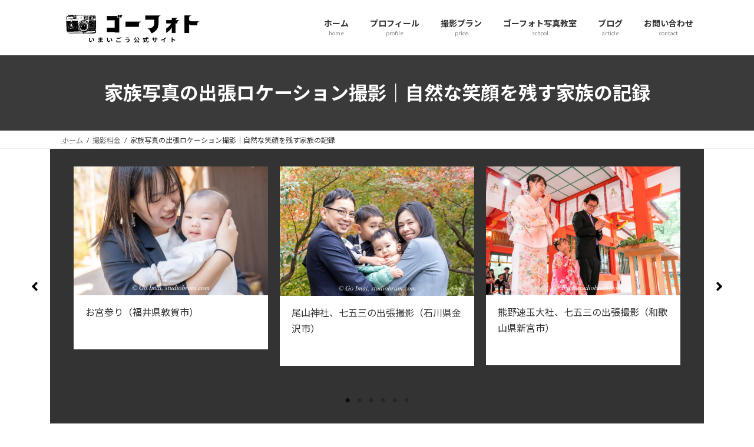

--- FILE ---
content_type: text/html; charset=UTF-8
request_url: http://studiobrain.com/work/location
body_size: 27997
content:
<!DOCTYPE html>
<html lang="ja">
<head>
<meta charset="utf-8">
<meta http-equiv="X-UA-Compatible" content="IE=edge">
<meta name="viewport" content="width=device-width, initial-scale=1">
<title>家族写真、カップル写真のご依頼｜全国絶景ロケーション撮影</title>
<meta name='robots' content='max-image-preview:large' />
	<style>img:is([sizes="auto" i], [sizes^="auto," i]) { contain-intrinsic-size: 3000px 1500px }</style>
	<link rel='dns-prefetch' href='//www.googletagmanager.com' />
<link rel="alternate" type="application/rss+xml" title="ゴーフォト &raquo; フィード" href="https://studiobrain.com/feed" />
<link rel="alternate" type="application/rss+xml" title="ゴーフォト &raquo; コメントフィード" href="https://studiobrain.com/comments/feed" />
<meta name="description" content="絶景のロケーションで、家族写真、カップル写真の撮影を行っています。撮影場所のご相談もお待ちしてます。" /><script type="text/javascript">
/* <![CDATA[ */
window._wpemojiSettings = {"baseUrl":"https:\/\/s.w.org\/images\/core\/emoji\/15.0.3\/72x72\/","ext":".png","svgUrl":"https:\/\/s.w.org\/images\/core\/emoji\/15.0.3\/svg\/","svgExt":".svg","source":{"concatemoji":"http:\/\/studiobrain.com\/wp-includes\/js\/wp-emoji-release.min.js?ver=6.7.4"}};
/*! This file is auto-generated */
!function(i,n){var o,s,e;function c(e){try{var t={supportTests:e,timestamp:(new Date).valueOf()};sessionStorage.setItem(o,JSON.stringify(t))}catch(e){}}function p(e,t,n){e.clearRect(0,0,e.canvas.width,e.canvas.height),e.fillText(t,0,0);var t=new Uint32Array(e.getImageData(0,0,e.canvas.width,e.canvas.height).data),r=(e.clearRect(0,0,e.canvas.width,e.canvas.height),e.fillText(n,0,0),new Uint32Array(e.getImageData(0,0,e.canvas.width,e.canvas.height).data));return t.every(function(e,t){return e===r[t]})}function u(e,t,n){switch(t){case"flag":return n(e,"\ud83c\udff3\ufe0f\u200d\u26a7\ufe0f","\ud83c\udff3\ufe0f\u200b\u26a7\ufe0f")?!1:!n(e,"\ud83c\uddfa\ud83c\uddf3","\ud83c\uddfa\u200b\ud83c\uddf3")&&!n(e,"\ud83c\udff4\udb40\udc67\udb40\udc62\udb40\udc65\udb40\udc6e\udb40\udc67\udb40\udc7f","\ud83c\udff4\u200b\udb40\udc67\u200b\udb40\udc62\u200b\udb40\udc65\u200b\udb40\udc6e\u200b\udb40\udc67\u200b\udb40\udc7f");case"emoji":return!n(e,"\ud83d\udc26\u200d\u2b1b","\ud83d\udc26\u200b\u2b1b")}return!1}function f(e,t,n){var r="undefined"!=typeof WorkerGlobalScope&&self instanceof WorkerGlobalScope?new OffscreenCanvas(300,150):i.createElement("canvas"),a=r.getContext("2d",{willReadFrequently:!0}),o=(a.textBaseline="top",a.font="600 32px Arial",{});return e.forEach(function(e){o[e]=t(a,e,n)}),o}function t(e){var t=i.createElement("script");t.src=e,t.defer=!0,i.head.appendChild(t)}"undefined"!=typeof Promise&&(o="wpEmojiSettingsSupports",s=["flag","emoji"],n.supports={everything:!0,everythingExceptFlag:!0},e=new Promise(function(e){i.addEventListener("DOMContentLoaded",e,{once:!0})}),new Promise(function(t){var n=function(){try{var e=JSON.parse(sessionStorage.getItem(o));if("object"==typeof e&&"number"==typeof e.timestamp&&(new Date).valueOf()<e.timestamp+604800&&"object"==typeof e.supportTests)return e.supportTests}catch(e){}return null}();if(!n){if("undefined"!=typeof Worker&&"undefined"!=typeof OffscreenCanvas&&"undefined"!=typeof URL&&URL.createObjectURL&&"undefined"!=typeof Blob)try{var e="postMessage("+f.toString()+"("+[JSON.stringify(s),u.toString(),p.toString()].join(",")+"));",r=new Blob([e],{type:"text/javascript"}),a=new Worker(URL.createObjectURL(r),{name:"wpTestEmojiSupports"});return void(a.onmessage=function(e){c(n=e.data),a.terminate(),t(n)})}catch(e){}c(n=f(s,u,p))}t(n)}).then(function(e){for(var t in e)n.supports[t]=e[t],n.supports.everything=n.supports.everything&&n.supports[t],"flag"!==t&&(n.supports.everythingExceptFlag=n.supports.everythingExceptFlag&&n.supports[t]);n.supports.everythingExceptFlag=n.supports.everythingExceptFlag&&!n.supports.flag,n.DOMReady=!1,n.readyCallback=function(){n.DOMReady=!0}}).then(function(){return e}).then(function(){var e;n.supports.everything||(n.readyCallback(),(e=n.source||{}).concatemoji?t(e.concatemoji):e.wpemoji&&e.twemoji&&(t(e.twemoji),t(e.wpemoji)))}))}((window,document),window._wpemojiSettings);
/* ]]> */
</script>
<link rel='stylesheet' id='vkExUnit_common_style-css' href='http://studiobrain.com/wp-content/plugins/vk-all-in-one-expansion-unit/assets/css/vkExUnit_style.css?ver=9.113.0.1' type='text/css' media='all' />
<style id='vkExUnit_common_style-inline-css' type='text/css'>
.grecaptcha-badge{bottom: 85px !important;}
:root {--ver_page_top_button_url:url(http://studiobrain.com/wp-content/plugins/vk-all-in-one-expansion-unit/assets/images/to-top-btn-icon.svg);}@font-face {font-weight: normal;font-style: normal;font-family: "vk_sns";src: url("http://studiobrain.com/wp-content/plugins/vk-all-in-one-expansion-unit/inc/sns/icons/fonts/vk_sns.eot?-bq20cj");src: url("http://studiobrain.com/wp-content/plugins/vk-all-in-one-expansion-unit/inc/sns/icons/fonts/vk_sns.eot?#iefix-bq20cj") format("embedded-opentype"),url("http://studiobrain.com/wp-content/plugins/vk-all-in-one-expansion-unit/inc/sns/icons/fonts/vk_sns.woff?-bq20cj") format("woff"),url("http://studiobrain.com/wp-content/plugins/vk-all-in-one-expansion-unit/inc/sns/icons/fonts/vk_sns.ttf?-bq20cj") format("truetype"),url("http://studiobrain.com/wp-content/plugins/vk-all-in-one-expansion-unit/inc/sns/icons/fonts/vk_sns.svg?-bq20cj#vk_sns") format("svg");}
.veu_promotion-alert__content--text {border: 1px solid rgba(0,0,0,0.125);padding: 0.5em 1em;border-radius: var(--vk-size-radius);margin-bottom: var(--vk-margin-block-bottom);font-size: 0.875rem;}/* Alert Content部分に段落タグを入れた場合に最後の段落の余白を0にする */.veu_promotion-alert__content--text p:last-of-type{margin-bottom:0;margin-top: 0;}
</style>
<style id='wp-emoji-styles-inline-css' type='text/css'>

	img.wp-smiley, img.emoji {
		display: inline !important;
		border: none !important;
		box-shadow: none !important;
		height: 1em !important;
		width: 1em !important;
		margin: 0 0.07em !important;
		vertical-align: -0.1em !important;
		background: none !important;
		padding: 0 !important;
	}
</style>
<link rel='stylesheet' id='wp-block-library-css' href='http://studiobrain.com/wp-includes/css/dist/block-library/style.min.css?ver=6.7.4' type='text/css' media='all' />
<style id='wp-block-library-inline-css' type='text/css'>
/* VK Color Palettes */:root{ --wp--preset--color--vk-color-primary:#3a3a3a}/* --vk-color-primary is deprecated. */:root{ --vk-color-primary: var(--wp--preset--color--vk-color-primary);}:root{ --wp--preset--color--vk-color-primary-dark:#2e2e2e}/* --vk-color-primary-dark is deprecated. */:root{ --vk-color-primary-dark: var(--wp--preset--color--vk-color-primary-dark);}:root{ --wp--preset--color--vk-color-primary-vivid:#404040}/* --vk-color-primary-vivid is deprecated. */:root{ --vk-color-primary-vivid: var(--wp--preset--color--vk-color-primary-vivid);}
</style>
<style id='classic-theme-styles-inline-css' type='text/css'>
/*! This file is auto-generated */
.wp-block-button__link{color:#fff;background-color:#32373c;border-radius:9999px;box-shadow:none;text-decoration:none;padding:calc(.667em + 2px) calc(1.333em + 2px);font-size:1.125em}.wp-block-file__button{background:#32373c;color:#fff;text-decoration:none}
</style>
<style id='global-styles-inline-css' type='text/css'>
:root{--wp--preset--aspect-ratio--square: 1;--wp--preset--aspect-ratio--4-3: 4/3;--wp--preset--aspect-ratio--3-4: 3/4;--wp--preset--aspect-ratio--3-2: 3/2;--wp--preset--aspect-ratio--2-3: 2/3;--wp--preset--aspect-ratio--16-9: 16/9;--wp--preset--aspect-ratio--9-16: 9/16;--wp--preset--color--black: #000000;--wp--preset--color--cyan-bluish-gray: #abb8c3;--wp--preset--color--white: #ffffff;--wp--preset--color--pale-pink: #f78da7;--wp--preset--color--vivid-red: #cf2e2e;--wp--preset--color--luminous-vivid-orange: #ff6900;--wp--preset--color--luminous-vivid-amber: #fcb900;--wp--preset--color--light-green-cyan: #7bdcb5;--wp--preset--color--vivid-green-cyan: #00d084;--wp--preset--color--pale-cyan-blue: #8ed1fc;--wp--preset--color--vivid-cyan-blue: #0693e3;--wp--preset--color--vivid-purple: #9b51e0;--wp--preset--color--vk-color-primary: #3a3a3a;--wp--preset--color--vk-color-primary-dark: #2e2e2e;--wp--preset--color--vk-color-primary-vivid: #404040;--wp--preset--gradient--vivid-cyan-blue-to-vivid-purple: linear-gradient(135deg,rgba(6,147,227,1) 0%,rgb(155,81,224) 100%);--wp--preset--gradient--light-green-cyan-to-vivid-green-cyan: linear-gradient(135deg,rgb(122,220,180) 0%,rgb(0,208,130) 100%);--wp--preset--gradient--luminous-vivid-amber-to-luminous-vivid-orange: linear-gradient(135deg,rgba(252,185,0,1) 0%,rgba(255,105,0,1) 100%);--wp--preset--gradient--luminous-vivid-orange-to-vivid-red: linear-gradient(135deg,rgba(255,105,0,1) 0%,rgb(207,46,46) 100%);--wp--preset--gradient--very-light-gray-to-cyan-bluish-gray: linear-gradient(135deg,rgb(238,238,238) 0%,rgb(169,184,195) 100%);--wp--preset--gradient--cool-to-warm-spectrum: linear-gradient(135deg,rgb(74,234,220) 0%,rgb(151,120,209) 20%,rgb(207,42,186) 40%,rgb(238,44,130) 60%,rgb(251,105,98) 80%,rgb(254,248,76) 100%);--wp--preset--gradient--blush-light-purple: linear-gradient(135deg,rgb(255,206,236) 0%,rgb(152,150,240) 100%);--wp--preset--gradient--blush-bordeaux: linear-gradient(135deg,rgb(254,205,165) 0%,rgb(254,45,45) 50%,rgb(107,0,62) 100%);--wp--preset--gradient--luminous-dusk: linear-gradient(135deg,rgb(255,203,112) 0%,rgb(199,81,192) 50%,rgb(65,88,208) 100%);--wp--preset--gradient--pale-ocean: linear-gradient(135deg,rgb(255,245,203) 0%,rgb(182,227,212) 50%,rgb(51,167,181) 100%);--wp--preset--gradient--electric-grass: linear-gradient(135deg,rgb(202,248,128) 0%,rgb(113,206,126) 100%);--wp--preset--gradient--midnight: linear-gradient(135deg,rgb(2,3,129) 0%,rgb(40,116,252) 100%);--wp--preset--gradient--vivid-green-cyan-to-vivid-cyan-blue: linear-gradient(135deg,rgba(0,208,132,1) 0%,rgba(6,147,227,1) 100%);--wp--preset--font-size--small: 14px;--wp--preset--font-size--medium: 20px;--wp--preset--font-size--large: 24px;--wp--preset--font-size--x-large: 42px;--wp--preset--font-size--regular: 16px;--wp--preset--font-size--huge: 36px;--wp--preset--spacing--20: 0.44rem;--wp--preset--spacing--30: 0.67rem;--wp--preset--spacing--40: 1rem;--wp--preset--spacing--50: 1.5rem;--wp--preset--spacing--60: 2.25rem;--wp--preset--spacing--70: 3.38rem;--wp--preset--spacing--80: 5.06rem;--wp--preset--shadow--natural: 6px 6px 9px rgba(0, 0, 0, 0.2);--wp--preset--shadow--deep: 12px 12px 50px rgba(0, 0, 0, 0.4);--wp--preset--shadow--sharp: 6px 6px 0px rgba(0, 0, 0, 0.2);--wp--preset--shadow--outlined: 6px 6px 0px -3px rgba(255, 255, 255, 1), 6px 6px rgba(0, 0, 0, 1);--wp--preset--shadow--crisp: 6px 6px 0px rgba(0, 0, 0, 1);}:where(.is-layout-flex){gap: 0.5em;}:where(.is-layout-grid){gap: 0.5em;}body .is-layout-flex{display: flex;}.is-layout-flex{flex-wrap: wrap;align-items: center;}.is-layout-flex > :is(*, div){margin: 0;}body .is-layout-grid{display: grid;}.is-layout-grid > :is(*, div){margin: 0;}:where(.wp-block-columns.is-layout-flex){gap: 2em;}:where(.wp-block-columns.is-layout-grid){gap: 2em;}:where(.wp-block-post-template.is-layout-flex){gap: 1.25em;}:where(.wp-block-post-template.is-layout-grid){gap: 1.25em;}.has-black-color{color: var(--wp--preset--color--black) !important;}.has-cyan-bluish-gray-color{color: var(--wp--preset--color--cyan-bluish-gray) !important;}.has-white-color{color: var(--wp--preset--color--white) !important;}.has-pale-pink-color{color: var(--wp--preset--color--pale-pink) !important;}.has-vivid-red-color{color: var(--wp--preset--color--vivid-red) !important;}.has-luminous-vivid-orange-color{color: var(--wp--preset--color--luminous-vivid-orange) !important;}.has-luminous-vivid-amber-color{color: var(--wp--preset--color--luminous-vivid-amber) !important;}.has-light-green-cyan-color{color: var(--wp--preset--color--light-green-cyan) !important;}.has-vivid-green-cyan-color{color: var(--wp--preset--color--vivid-green-cyan) !important;}.has-pale-cyan-blue-color{color: var(--wp--preset--color--pale-cyan-blue) !important;}.has-vivid-cyan-blue-color{color: var(--wp--preset--color--vivid-cyan-blue) !important;}.has-vivid-purple-color{color: var(--wp--preset--color--vivid-purple) !important;}.has-vk-color-primary-color{color: var(--wp--preset--color--vk-color-primary) !important;}.has-vk-color-primary-dark-color{color: var(--wp--preset--color--vk-color-primary-dark) !important;}.has-vk-color-primary-vivid-color{color: var(--wp--preset--color--vk-color-primary-vivid) !important;}.has-black-background-color{background-color: var(--wp--preset--color--black) !important;}.has-cyan-bluish-gray-background-color{background-color: var(--wp--preset--color--cyan-bluish-gray) !important;}.has-white-background-color{background-color: var(--wp--preset--color--white) !important;}.has-pale-pink-background-color{background-color: var(--wp--preset--color--pale-pink) !important;}.has-vivid-red-background-color{background-color: var(--wp--preset--color--vivid-red) !important;}.has-luminous-vivid-orange-background-color{background-color: var(--wp--preset--color--luminous-vivid-orange) !important;}.has-luminous-vivid-amber-background-color{background-color: var(--wp--preset--color--luminous-vivid-amber) !important;}.has-light-green-cyan-background-color{background-color: var(--wp--preset--color--light-green-cyan) !important;}.has-vivid-green-cyan-background-color{background-color: var(--wp--preset--color--vivid-green-cyan) !important;}.has-pale-cyan-blue-background-color{background-color: var(--wp--preset--color--pale-cyan-blue) !important;}.has-vivid-cyan-blue-background-color{background-color: var(--wp--preset--color--vivid-cyan-blue) !important;}.has-vivid-purple-background-color{background-color: var(--wp--preset--color--vivid-purple) !important;}.has-vk-color-primary-background-color{background-color: var(--wp--preset--color--vk-color-primary) !important;}.has-vk-color-primary-dark-background-color{background-color: var(--wp--preset--color--vk-color-primary-dark) !important;}.has-vk-color-primary-vivid-background-color{background-color: var(--wp--preset--color--vk-color-primary-vivid) !important;}.has-black-border-color{border-color: var(--wp--preset--color--black) !important;}.has-cyan-bluish-gray-border-color{border-color: var(--wp--preset--color--cyan-bluish-gray) !important;}.has-white-border-color{border-color: var(--wp--preset--color--white) !important;}.has-pale-pink-border-color{border-color: var(--wp--preset--color--pale-pink) !important;}.has-vivid-red-border-color{border-color: var(--wp--preset--color--vivid-red) !important;}.has-luminous-vivid-orange-border-color{border-color: var(--wp--preset--color--luminous-vivid-orange) !important;}.has-luminous-vivid-amber-border-color{border-color: var(--wp--preset--color--luminous-vivid-amber) !important;}.has-light-green-cyan-border-color{border-color: var(--wp--preset--color--light-green-cyan) !important;}.has-vivid-green-cyan-border-color{border-color: var(--wp--preset--color--vivid-green-cyan) !important;}.has-pale-cyan-blue-border-color{border-color: var(--wp--preset--color--pale-cyan-blue) !important;}.has-vivid-cyan-blue-border-color{border-color: var(--wp--preset--color--vivid-cyan-blue) !important;}.has-vivid-purple-border-color{border-color: var(--wp--preset--color--vivid-purple) !important;}.has-vk-color-primary-border-color{border-color: var(--wp--preset--color--vk-color-primary) !important;}.has-vk-color-primary-dark-border-color{border-color: var(--wp--preset--color--vk-color-primary-dark) !important;}.has-vk-color-primary-vivid-border-color{border-color: var(--wp--preset--color--vk-color-primary-vivid) !important;}.has-vivid-cyan-blue-to-vivid-purple-gradient-background{background: var(--wp--preset--gradient--vivid-cyan-blue-to-vivid-purple) !important;}.has-light-green-cyan-to-vivid-green-cyan-gradient-background{background: var(--wp--preset--gradient--light-green-cyan-to-vivid-green-cyan) !important;}.has-luminous-vivid-amber-to-luminous-vivid-orange-gradient-background{background: var(--wp--preset--gradient--luminous-vivid-amber-to-luminous-vivid-orange) !important;}.has-luminous-vivid-orange-to-vivid-red-gradient-background{background: var(--wp--preset--gradient--luminous-vivid-orange-to-vivid-red) !important;}.has-very-light-gray-to-cyan-bluish-gray-gradient-background{background: var(--wp--preset--gradient--very-light-gray-to-cyan-bluish-gray) !important;}.has-cool-to-warm-spectrum-gradient-background{background: var(--wp--preset--gradient--cool-to-warm-spectrum) !important;}.has-blush-light-purple-gradient-background{background: var(--wp--preset--gradient--blush-light-purple) !important;}.has-blush-bordeaux-gradient-background{background: var(--wp--preset--gradient--blush-bordeaux) !important;}.has-luminous-dusk-gradient-background{background: var(--wp--preset--gradient--luminous-dusk) !important;}.has-pale-ocean-gradient-background{background: var(--wp--preset--gradient--pale-ocean) !important;}.has-electric-grass-gradient-background{background: var(--wp--preset--gradient--electric-grass) !important;}.has-midnight-gradient-background{background: var(--wp--preset--gradient--midnight) !important;}.has-small-font-size{font-size: var(--wp--preset--font-size--small) !important;}.has-medium-font-size{font-size: var(--wp--preset--font-size--medium) !important;}.has-large-font-size{font-size: var(--wp--preset--font-size--large) !important;}.has-x-large-font-size{font-size: var(--wp--preset--font-size--x-large) !important;}
:where(.wp-block-post-template.is-layout-flex){gap: 1.25em;}:where(.wp-block-post-template.is-layout-grid){gap: 1.25em;}
:where(.wp-block-columns.is-layout-flex){gap: 2em;}:where(.wp-block-columns.is-layout-grid){gap: 2em;}
:root :where(.wp-block-pullquote){font-size: 1.5em;line-height: 1.6;}
</style>
<link rel='stylesheet' id='toc-screen-css' href='http://studiobrain.com/wp-content/plugins/table-of-contents-plus/screen.min.css?ver=2411.1' type='text/css' media='all' />
<link rel='stylesheet' id='widgetopts-styles-css' href='http://studiobrain.com/wp-content/plugins/widget-options/assets/css/widget-options.css?ver=4.1.3' type='text/css' media='all' />
<link rel='stylesheet' id='uagb-slick-css-css' href='http://studiobrain.com/wp-content/plugins/ultimate-addons-for-gutenberg/assets/css/slick.min.css?ver=2.19.18' type='text/css' media='all' />
<link rel='stylesheet' id='uagb-block-css-css' href='https://studiobrain.com/wp-content/uploads/uag-plugin/custom-style-blocks.css?ver=2.19.18' type='text/css' media='all' />
<link rel='stylesheet' id='vk-swiper-style-css' href='http://studiobrain.com/wp-content/plugins/vk-blocks/vendor/vektor-inc/vk-swiper/src/assets/css/swiper-bundle.min.css?ver=11.0.2' type='text/css' media='all' />
<link rel='stylesheet' id='lightning-common-style-css' href='http://studiobrain.com/wp-content/themes/lightning/_g3/assets/css/style.css?ver=15.33.1' type='text/css' media='all' />
<style id='lightning-common-style-inline-css' type='text/css'>
/* Lightning */:root {--vk-color-primary:#3a3a3a;--vk-color-primary-dark:#2e2e2e;--vk-color-primary-vivid:#404040;--g_nav_main_acc_icon_open_url:url(http://studiobrain.com/wp-content/themes/lightning/_g3/inc/vk-mobile-nav/package/images/vk-menu-acc-icon-open-black.svg);--g_nav_main_acc_icon_close_url: url(http://studiobrain.com/wp-content/themes/lightning/_g3/inc/vk-mobile-nav/package/images/vk-menu-close-black.svg);--g_nav_sub_acc_icon_open_url: url(http://studiobrain.com/wp-content/themes/lightning/_g3/inc/vk-mobile-nav/package/images/vk-menu-acc-icon-open-white.svg);--g_nav_sub_acc_icon_close_url: url(http://studiobrain.com/wp-content/themes/lightning/_g3/inc/vk-mobile-nav/package/images/vk-menu-close-white.svg);}
:root{--swiper-navigation-color: #fff;}
/* vk-mobile-nav */:root {--vk-mobile-nav-menu-btn-bg-src: url("http://studiobrain.com/wp-content/themes/lightning/_g3/inc/vk-mobile-nav/package/images/vk-menu-btn-black.svg");--vk-mobile-nav-menu-btn-close-bg-src: url("http://studiobrain.com/wp-content/themes/lightning/_g3/inc/vk-mobile-nav/package/images/vk-menu-close-black.svg");--vk-menu-acc-icon-open-black-bg-src: url("http://studiobrain.com/wp-content/themes/lightning/_g3/inc/vk-mobile-nav/package/images/vk-menu-acc-icon-open-black.svg");--vk-menu-acc-icon-open-white-bg-src: url("http://studiobrain.com/wp-content/themes/lightning/_g3/inc/vk-mobile-nav/package/images/vk-menu-acc-icon-open-white.svg");--vk-menu-acc-icon-close-black-bg-src: url("http://studiobrain.com/wp-content/themes/lightning/_g3/inc/vk-mobile-nav/package/images/vk-menu-close-black.svg");--vk-menu-acc-icon-close-white-bg-src: url("http://studiobrain.com/wp-content/themes/lightning/_g3/inc/vk-mobile-nav/package/images/vk-menu-close-white.svg");}
</style>
<link rel='stylesheet' id='lightning-design-style-css' href='http://studiobrain.com/wp-content/themes/lightning/_g3/design-skin/origin3/css/style.css?ver=15.33.1' type='text/css' media='all' />
<style id='lightning-design-style-inline-css' type='text/css'>
.tagcloud a:before { font-family: "Font Awesome 7 Free";content: "\f02b";font-weight: bold; }
</style>
<link rel='stylesheet' id='vk-blog-card-css' href='http://studiobrain.com/wp-content/themes/lightning/_g3/inc/vk-wp-oembed-blog-card/package/css/blog-card.css?ver=6.7.4' type='text/css' media='all' />
<link rel='stylesheet' id='vk-blocks-build-css-css' href='http://studiobrain.com/wp-content/plugins/vk-blocks/build/block-build.css?ver=1.115.2.1' type='text/css' media='all' />
<style id='vk-blocks-build-css-inline-css' type='text/css'>

	:root {
		--vk_image-mask-circle: url(http://studiobrain.com/wp-content/plugins/vk-blocks/inc/vk-blocks/images/circle.svg);
		--vk_image-mask-wave01: url(http://studiobrain.com/wp-content/plugins/vk-blocks/inc/vk-blocks/images/wave01.svg);
		--vk_image-mask-wave02: url(http://studiobrain.com/wp-content/plugins/vk-blocks/inc/vk-blocks/images/wave02.svg);
		--vk_image-mask-wave03: url(http://studiobrain.com/wp-content/plugins/vk-blocks/inc/vk-blocks/images/wave03.svg);
		--vk_image-mask-wave04: url(http://studiobrain.com/wp-content/plugins/vk-blocks/inc/vk-blocks/images/wave04.svg);
	}
	

	:root {

		--vk-balloon-border-width:1px;

		--vk-balloon-speech-offset:-12px;
	}
	

	:root {
		--vk_flow-arrow: url(http://studiobrain.com/wp-content/plugins/vk-blocks/inc/vk-blocks/images/arrow_bottom.svg);
	}
	
</style>
<link rel='stylesheet' id='lightning-theme-style-css' href='http://studiobrain.com/wp-content/themes/lightning-child-sample/style.css?ver=15.33.1' type='text/css' media='all' />
<link rel='stylesheet' id='vk-font-awesome-css' href='http://studiobrain.com/wp-content/themes/lightning/vendor/vektor-inc/font-awesome-versions/src/font-awesome/css/all.min.css?ver=7.1.0' type='text/css' media='all' />
<link rel='stylesheet' id='wp-pagenavi-css' href='http://studiobrain.com/wp-content/plugins/wp-pagenavi/pagenavi-css.css?ver=2.70' type='text/css' media='all' />
<link rel='stylesheet' id='wp-featherlight-css' href='http://studiobrain.com/wp-content/plugins/wp-featherlight/css/wp-featherlight.min.css?ver=1.3.4' type='text/css' media='all' />
<script type="text/javascript" src="http://studiobrain.com/wp-includes/js/jquery/jquery.min.js?ver=3.7.1" id="jquery-core-js"></script>
<script type="text/javascript" src="http://studiobrain.com/wp-includes/js/jquery/jquery-migrate.min.js?ver=3.4.1" id="jquery-migrate-js"></script>

<!-- Site Kit によって追加された Google タグ（gtag.js）スニペット -->
<!-- Google アナリティクス スニペット (Site Kit が追加) -->
<script type="text/javascript" src="https://www.googletagmanager.com/gtag/js?id=G-X2PS1KX3TD" id="google_gtagjs-js" async></script>
<script type="text/javascript" id="google_gtagjs-js-after">
/* <![CDATA[ */
window.dataLayer = window.dataLayer || [];function gtag(){dataLayer.push(arguments);}
gtag("set","linker",{"domains":["studiobrain.com"]});
gtag("js", new Date());
gtag("set", "developer_id.dZTNiMT", true);
gtag("config", "G-X2PS1KX3TD");
/* ]]> */
</script>
<link rel="https://api.w.org/" href="https://studiobrain.com/wp-json/" /><link rel="alternate" title="JSON" type="application/json" href="https://studiobrain.com/wp-json/wp/v2/pages/2925" /><link rel="EditURI" type="application/rsd+xml" title="RSD" href="https://studiobrain.com/xmlrpc.php?rsd" />
<meta name="generator" content="WordPress 6.7.4" />
<link rel="canonical" href="https://studiobrain.com/work/location" />
<link rel='shortlink' href='https://studiobrain.com/?p=2925' />
<link rel="alternate" title="oEmbed (JSON)" type="application/json+oembed" href="https://studiobrain.com/wp-json/oembed/1.0/embed?url=https%3A%2F%2Fstudiobrain.com%2Fwork%2Flocation" />
<link rel="alternate" title="oEmbed (XML)" type="text/xml+oembed" href="https://studiobrain.com/wp-json/oembed/1.0/embed?url=https%3A%2F%2Fstudiobrain.com%2Fwork%2Flocation&#038;format=xml" />
<meta name="generator" content="Site Kit by Google 1.171.0" />
<!-- Site Kit が追加した Google AdSense メタタグ -->
<meta name="google-adsense-platform-account" content="ca-host-pub-2644536267352236">
<meta name="google-adsense-platform-domain" content="sitekit.withgoogle.com">
<!-- Site Kit が追加した End Google AdSense メタタグ -->

<!-- Google タグ マネージャー スニペット (Site Kit が追加) -->
<script type="text/javascript">
/* <![CDATA[ */

			( function( w, d, s, l, i ) {
				w[l] = w[l] || [];
				w[l].push( {'gtm.start': new Date().getTime(), event: 'gtm.js'} );
				var f = d.getElementsByTagName( s )[0],
					j = d.createElement( s ), dl = l != 'dataLayer' ? '&l=' + l : '';
				j.async = true;
				j.src = 'https://www.googletagmanager.com/gtm.js?id=' + i + dl;
				f.parentNode.insertBefore( j, f );
			} )( window, document, 'script', 'dataLayer', 'GTM-NNS4B5J' );
			
/* ]]> */
</script>

<!-- (ここまで) Google タグ マネージャー スニペット (Site Kit が追加) -->
<style id="uagb-style-conditional-extension">@media (min-width: 1025px){body .uag-hide-desktop.uagb-google-map__wrap,body .uag-hide-desktop{display:none !important}}@media (min-width: 768px) and (max-width: 1024px){body .uag-hide-tab.uagb-google-map__wrap,body .uag-hide-tab{display:none !important}}@media (max-width: 767px){body .uag-hide-mob.uagb-google-map__wrap,body .uag-hide-mob{display:none !important}}</style><style id="uagb-style-frontend-2925">.uagb-block-d951cea6.is-grid .uagb-post__inner-wrap{padding-top: 20px;padding-bottom: 20px;padding-left: 20px;padding-right: 20px;box-shadow: 0px 0px 0 #00000070;}.uagb-block-d951cea6.is-grid .uagb-post__inner-wrap .uagb-post__image:first-child{margin-left: -20px;margin-right: -20px;margin-top: -20px;}.uagb-block-d951cea6:not(.is-grid) .uagb-post__inner-wrap > .uagb-post__text:last-child{margin-bottom: 20px;}.uagb-block-d951cea6:not(.is-grid) .uagb-post__inner-wrap > .uagb-post__text:first-child{margin-top: 20px;}.uagb-block-d951cea6:not(.is-grid).uagb-post__image-position-background .uagb-post__inner-wrap .uagb-post__text:nth-last-child(2) {margin-bottom: 20px;}.uagb-block-d951cea6:not(.wp-block-uagb-post-carousel):not(.is-grid).uagb-post__items{margin-right: -10px;margin-left: -10px;}.uagb-block-d951cea6:not(.is-grid).uagb-post__items article{padding-right: 10px;padding-left: 10px;margin-bottom: 20px;}.uagb-block-d951cea6:not(.is-grid) .uagb-post__inner-wrap > .uagb-post__text{margin-left: 20px;margin-right: 20px;}.uagb-block-d951cea6 .uagb-post__inner-wrap{background: #ffffff;text-align: left;}.uagb-block-d951cea6 .uagb-post__inner-wrap .uagb-post__cta{padding-bottom: 0px;}.uagb-block-d951cea6 .uagb-post__image {padding-bottom: 15px;}.uagb-block-d951cea6 .uagb-post__title{padding-bottom: 15px;}.uagb-block-d951cea6 .uagb-post-grid-byline{padding-bottom: 15px;}.uagb-block-d951cea6 .uagb-post__excerpt{padding-bottom: 25px;}.uagb-block-d951cea6 .uagb-post__image:before{background-color: #000000;opacity: 0.5;}.uagb-block-d951cea6.is-grid.uagb-post__items{row-gap: 20px;column-gap: 20px;}.uagb-block-d951cea6.wp-block-uagb-post-grid.is-grid{grid-template-columns: repeat(3 , minmax(0, 1fr));}.uagb-block-d951cea6.is-grid .uagb-post__inner-wrap:hover{box-shadow: 0px 0px 0 #00000070;}.uagb-block-d951cea6 .uagb-post__inner-wrap .uagb-post__taxonomy.highlighted{color: #fff;background: #3182ce;}.uagb-block-d951cea6 .uagb-post__inner-wrap .uagb-post__taxonomy.highlighted a{color: #fff;}.uagb-block-d951cea6.uagb-post-grid .wp-block-button.uagb-post__text.uagb-post__cta .uagb-text-link.wp-block-button__link {0: ;0: ;0: ;0: ;0: ;0: ;0: ;0: ;0: ;0: none;border-style: none;}.uagb-block-d951cea6.is_carousel .uagb-post__inner-wrap{background-color: #ffffff;}.uagb-block-d951cea6 .slick-arrow{border-color: #000;border-width: 0px;border-radius: 0px;}.uagb-block-d951cea6 .slick-arrow span{color: #000;font-size: 24px;width: 24px;height: 24px;}.uagb-block-d951cea6 .slick-arrow svg{fill: #000;width: 24px;height: 24px;}.uagb-block-d951cea6.uagb-post-grid ul.slick-dots li.slick-active button:before{color: #000;}.uagb-block-d951cea6.uagb-slick-carousel ul.slick-dots li button:before{color: #000;}.uagb-block-d951cea6 .slick-dots{margin-top: 20px !important;}.uagb-block-5be79a6f.uagb-section__wrap{padding-top: 20px;padding-bottom: 20px;padding-left: 20px;padding-right: 20px;margin-top: 0px;margin-bottom: 0px;border-style: none;margin-right: auto;margin-left: auto;max-width: 900px;}.uagb-block-5be79a6f > .uagb-section__video-wrap{opacity: 0.5;}.uagb-block-5be79a6f > .uagb-section__inner-wrap{max-width: 100%;}.uagb-block-5be79a6f.wp-block-uagb-section{box-shadow: 0px 0px    ;}.uagb-block-5be79a6f > .uagb-section__overlay{border-radius:    ;}.uagb-block-5dcd22c7.uagb-section__wrap{padding-top: 20px;padding-bottom: 20px;padding-left: 20px;padding-right: 20px;margin-top: 0px;margin-bottom: 0px;border-style: none;margin-right: 0px;margin-left: 0px;max-width: 100%;}.uagb-block-5dcd22c7 > .uagb-section__video-wrap{opacity: 0.5;}.uagb-block-5dcd22c7 > .uagb-section__inner-wrap{max-width: 1400px;}.uagb-block-5dcd22c7.wp-block-uagb-section{box-shadow: 0px 0px    ;}.uagb-block-5dcd22c7 > .uagb-section__overlay{border-radius:    ;}.uagb-block-0caa7ba2.is-grid .uagb-post__inner-wrap{padding-top: 20px;padding-bottom: 20px;padding-left: 20px;padding-right: 20px;box-shadow: 0px 0px 0 #00000070;}.uagb-block-0caa7ba2.is-grid .uagb-post__inner-wrap .uagb-post__image:first-child{margin-left: -20px;margin-right: -20px;margin-top: -20px;}.uagb-block-0caa7ba2:not(.is-grid) .uagb-post__inner-wrap > .uagb-post__text:last-child{margin-bottom: 20px;}.uagb-block-0caa7ba2:not(.is-grid) .uagb-post__inner-wrap > .uagb-post__text:first-child{margin-top: 20px;}.uagb-block-0caa7ba2:not(.is-grid).uagb-post__image-position-background .uagb-post__inner-wrap .uagb-post__text:nth-last-child(2) {margin-bottom: 20px;}.uagb-block-0caa7ba2:not(.wp-block-uagb-post-carousel):not(.is-grid).uagb-post__items{margin-right: -10px;margin-left: -10px;}.uagb-block-0caa7ba2:not(.is-grid).uagb-post__items article{padding-right: 10px;padding-left: 10px;margin-bottom: 20px;}.uagb-block-0caa7ba2:not(.is-grid) .uagb-post__inner-wrap > .uagb-post__text{margin-left: 20px;margin-right: 20px;}.uagb-block-0caa7ba2 .uagb-post__inner-wrap{background: #ffffff;text-align: left;}.uagb-block-0caa7ba2 .uagb-post__inner-wrap .uagb-post__cta{padding-bottom: 0px;}.uagb-block-0caa7ba2 .uagb-post__image {padding-bottom: 15px;}.uagb-block-0caa7ba2 .uagb-post__title{padding-bottom: 0px;}.uagb-block-0caa7ba2 .uagb-post-grid-byline{padding-bottom: 0px;}.uagb-block-0caa7ba2 .uagb-post__excerpt{padding-bottom: 0px;}.uagb-block-0caa7ba2 .uagb-post__image:before{background-color: #000000;opacity: 0.5;}.uagb-block-0caa7ba2.is-grid.uagb-post__items{row-gap: 20px;column-gap: 20px;}.uagb-block-0caa7ba2.wp-block-uagb-post-grid.is-grid{grid-template-columns: repeat(5 , minmax(0, 1fr));}.uagb-block-0caa7ba2.is-grid .uagb-post__inner-wrap:hover{box-shadow: 0px 0px 0 #00000070;}.uagb-block-0caa7ba2 .uagb-post__text.uagb-post__title{font-size: 11.1px;}.uagb-block-0caa7ba2 .uagb-post__text.uagb-post__title a{font-size: 11.1px;}.uagb-block-0caa7ba2 .uagb-post__inner-wrap .uagb-post__taxonomy.highlighted{color: #fff;background: #3182ce;}.uagb-block-0caa7ba2 .uagb-post__inner-wrap .uagb-post__taxonomy.highlighted a{color: #fff;}.uagb-block-0caa7ba2.uagb-post-grid .wp-block-button.uagb-post__text.uagb-post__cta .uagb-text-link.wp-block-button__link {0: ;0: ;0: ;0: ;0: ;0: ;0: ;0: ;0: ;0: none;border-style: none;}.uagb-block-0caa7ba2 .uagb-post-pagination-wrap{margin-top: 20px;justify-content: left;margin-left: 10px;}.uagb-block-0caa7ba2 .uagb-post-pagination-wrap .page-numbers.current{background-color: #e4e4e4;color: #333333;}.uagb-block-0caa7ba2 .uagb-post-pagination-wrap a{background-color: #e4e4e4;color: #777777;}.uagb-block-0caa7ba2.uagb-equal_height_inline-read-more-buttons .uagb-post__inner-wrap .uagb-post__text:last-child{left: 20px;right: 20px;}.uagb-block-0caa7ba2.wp-block-uagb-post-grid .uag-post-grid-wrapper{padding-right: 20px;padding-left: 20px;width: 100%;display: flex;flex-direction: column;justify-content: center;}@media only screen and (max-width: 976px) {.uagb-block-d951cea6.wp-block-uagb-post-grid.is-grid{grid-template-columns: repeat(2 , minmax(0, 1fr));}.uagb-block-d951cea6.is-grid.uagb-post__items{row-gap: 20px;column-gap: 20px;}.uagb-block-d951cea6:not(.is-grid).uagb-post__items article{padding-right: 10px;padding-left: 10px;margin-bottom: 20px;}.uagb-block-d951cea6:not(.is-grid).uagb-post__items{margin-right: -10px;margin-left: -10px;}.uagb-block-d951cea6.is-grid .uagb-post__inner-wrap .uagb-post__image:first-child{margin-left: 0px;margin-right: 0px;margin-top: 0px;}.uagb-block-d951cea6.uagb-post-grid .wp-block-button.uagb-post__text.uagb-post__cta .uagb-text-link.wp-block-button__link {border-style: none;}.uagb-block-d951cea6 .uagb-post__cta a{border-style: none;}.uagb-block-d951cea6 .slick-dots{margin-top:  !important;}.uagb-block-5be79a6f.uagb-section__wrap{border-style: none;}.uagb-block-5dcd22c7.uagb-section__wrap{border-style: none;}.uagb-block-0caa7ba2.wp-block-uagb-post-grid.is-grid{grid-template-columns: repeat(3 , minmax(0, 1fr));}.uagb-block-0caa7ba2.is-grid.uagb-post__items{row-gap: 20px;column-gap: 20px;}.uagb-block-0caa7ba2:not(.is-grid).uagb-post__items article{padding-right: 10px;padding-left: 10px;margin-bottom: 20px;}.uagb-block-0caa7ba2:not(.is-grid).uagb-post__items{margin-right: -10px;margin-left: -10px;}.uagb-block-0caa7ba2.is-grid .uagb-post__inner-wrap .uagb-post__image:first-child{margin-left: 0px;margin-right: 0px;margin-top: 0px;}.uagb-block-0caa7ba2.uagb-post-grid .wp-block-button.uagb-post__text.uagb-post__cta .uagb-text-link.wp-block-button__link {border-style: none;}.uagb-block-0caa7ba2 .uagb-post__cta a{border-style: none;}}@media only screen and (max-width: 767px) {.uagb-block-d951cea6.wp-block-uagb-post-grid.is-grid{grid-template-columns: repeat(1 , minmax(0, 1fr));}.uagb-block-d951cea6.is-grid.uagb-post__items{row-gap: 20px;column-gap: 20px;}.uagb-block-d951cea6:not(.is-grid).uagb-post__items article{padding-right: 10px;padding-left: 10px;margin-bottom: 20px;}.uagb-block-d951cea6:not(.is-grid).uagb-post__items{margin-right: -10px;margin-left: -10px;}.uagb-block-d951cea6.is-grid .uagb-post__inner-wrap .uagb-post__image:first-child{margin-left: 0px;margin-right: 0px;margin-top: 0px;}.uagb-block-d951cea6.uagb-post-grid .wp-block-button.uagb-post__text.uagb-post__cta .uagb-text-link.wp-block-button__link {border-style: none;}.uagb-block-d951cea6 .slick-dots{margin-top:  !important;}.uagb-block-5be79a6f.uagb-section__wrap{border-style: none;}.uagb-block-5dcd22c7.uagb-section__wrap{border-style: none;}.uagb-block-0caa7ba2.wp-block-uagb-post-grid.is-grid{grid-template-columns: repeat(1 , minmax(0, 1fr));}.uagb-block-0caa7ba2.is-grid.uagb-post__items{row-gap: 20px;column-gap: 20px;}.uagb-block-0caa7ba2:not(.is-grid).uagb-post__items article{padding-right: 10px;padding-left: 10px;margin-bottom: 20px;}.uagb-block-0caa7ba2:not(.is-grid).uagb-post__items{margin-right: -10px;margin-left: -10px;}.uagb-block-0caa7ba2.is-grid .uagb-post__inner-wrap .uagb-post__image:first-child{margin-left: 0px;margin-right: 0px;margin-top: 0px;}.uagb-block-0caa7ba2.uagb-post-grid .wp-block-button.uagb-post__text.uagb-post__cta .uagb-text-link.wp-block-button__link {border-style: none;}.uagb-block-0caa7ba2.wp-block-uagb-post-grid .uag-post-grid-wrapper{width: unset;}}</style><link rel="icon" href="https://studiobrain.com/wp-content/uploads/2024/08/cropped-IMG_1265-32x32.png" sizes="32x32" />
<link rel="icon" href="https://studiobrain.com/wp-content/uploads/2024/08/cropped-IMG_1265-192x192.png" sizes="192x192" />
<link rel="apple-touch-icon" href="https://studiobrain.com/wp-content/uploads/2024/08/cropped-IMG_1265-180x180.png" />
<meta name="msapplication-TileImage" content="https://studiobrain.com/wp-content/uploads/2024/08/cropped-IMG_1265-270x270.png" />
		<style type="text/css" id="wp-custom-css">
			.home .container {max-width: 100%;}
.home .siteContent .container,
.home .site-body,
.home .site-body-container.container 
{padding: 0;}
time.uagb-post__date {color: #fff;}
.site-footer-copyright p:nth-child(2) {display: none;}
.footerWidget { font-size: 80%;}
.siteContent_after .container {max-width: 980px;}
.entry-meta-item-updated,.entry-meta-item-author,
.wp-block-jetpack-slideshow_pagination.swiper-pagination.swiper-pagination-white.swiper-pagination-custom {display: none;}
h3.wp-block-heading {
    font-size: 19px;
}
		</style>
		</head>
<body class="page-template-default page page-id-2925 page-child parent-pageid-4243 wp-embed-responsive metaslider-plugin vk-blocks wp-featherlight-captions device-pc fa_v7_css post-name-location post-type-page">
<a class="skip-link screen-reader-text" href="#main">コンテンツへスキップ</a>
<a class="skip-link screen-reader-text" href="#vk-mobile-nav">ナビゲーションに移動</a>
		<!-- Google タグ マネージャー (noscript) スニペット (Site Kit が追加) -->
		<noscript>
			<iframe src="https://www.googletagmanager.com/ns.html?id=GTM-NNS4B5J" height="0" width="0" style="display:none;visibility:hidden"></iframe>
		</noscript>
		<!-- (ここまで) Google タグ マネージャー (noscript) スニペット (Site Kit が追加) -->
		
<header id="site-header" class="site-header site-header--layout--nav-float">
		<div id="site-header-container" class="site-header-container container">

				<div class="site-header-logo">
		<a href="https://studiobrain.com/">
			<span><img src="https://studiobrain.com/wp-content/uploads/2023/03/bff78938a9e29496728592a4d54d84ce.png" alt="ゴーフォト" /></span>
		</a>
		</div>

		
		<nav id="global-nav" class="global-nav global-nav--layout--float-right"><ul id="menu-%e3%83%98%e3%83%83%e3%83%80%e3%83%bc" class="menu vk-menu-acc global-nav-list nav"><li id="menu-item-372" class="menu-item menu-item-type-custom menu-item-object-custom"><a href="http://studiobrain.com/"><strong class="global-nav-name">ホーム</strong><span class="global-nav-description">home</span></a></li>
<li id="menu-item-1696" class="menu-item menu-item-type-post_type menu-item-object-page"><a href="https://studiobrain.com/about"><strong class="global-nav-name">プロフィール</strong><span class="global-nav-description">profile</span></a></li>
<li id="menu-item-4250" class="menu-item menu-item-type-post_type menu-item-object-page current-page-ancestor current-menu-parent current-page-parent current_page_ancestor menu-item-has-children"><a href="https://studiobrain.com/work"><strong class="global-nav-name">撮影プラン</strong><span class="global-nav-description">price</span></a>
<ul class="sub-menu">
	<li id="menu-item-13695" class="menu-item menu-item-type-post_type menu-item-object-page"><a href="https://studiobrain.com/work/media">インタビュー・取材撮影</a></li>
	<li id="menu-item-13700" class="menu-item menu-item-type-post_type menu-item-object-page"><a href="https://studiobrain.com/work/corporate">会社案内・工場の出張撮影</a></li>
	<li id="menu-item-13699" class="menu-item menu-item-type-post_type menu-item-object-page"><a href="https://studiobrain.com/work/shop">建物内外観・不動産物件紹介</a></li>
	<li id="menu-item-13703" class="menu-item menu-item-type-post_type menu-item-object-page"><a href="https://studiobrain.com/work/landscape">都市景観・夜景撮影</a></li>
	<li id="menu-item-13696" class="menu-item menu-item-type-post_type menu-item-object-page"><a href="https://studiobrain.com/work/weddingphoto">ウェディング前撮り（ロケーション撮影）</a></li>
	<li id="menu-item-13701" class="menu-item menu-item-type-post_type menu-item-object-page current-menu-item page_item page-item-2925 current_page_item"><a href="https://studiobrain.com/work/location">家族写真（ロケーション撮影）</a></li>
	<li id="menu-item-13702" class="menu-item menu-item-type-post_type menu-item-object-page"><a href="https://studiobrain.com/work/tabi">旅行同行カメラマン</a></li>
	<li id="menu-item-13698" class="menu-item menu-item-type-post_type menu-item-object-page"><a href="https://studiobrain.com/work/shichigosan">七五三・お宮参りの出張撮影</a></li>
</ul>
</li>
<li id="menu-item-7660" class="menu-item menu-item-type-custom menu-item-object-custom menu-item-has-children"><a href="https://studiobrain.com/school"><strong class="global-nav-name">ゴーフォト写真教室</strong><span class="global-nav-description">school</span></a>
<ul class="sub-menu">
	<li id="menu-item-13444" class="menu-item menu-item-type-post_type menu-item-object-page"><a href="https://studiobrain.com/school">写真教室 第10期</a></li>
	<li id="menu-item-8070" class="menu-item menu-item-type-post_type menu-item-object-page"><a href="https://studiobrain.com/enjoy">エンジョイサロン</a></li>
	<li id="menu-item-13730" class="menu-item menu-item-type-post_type menu-item-object-page"><a href="https://studiobrain.com/lightroom">写真勉強会（写真整理＆レタッチ）</a></li>
	<li id="menu-item-7229" class="menu-item menu-item-type-post_type menu-item-object-page"><a href="https://studiobrain.com/session">メンター制度</a></li>
</ul>
</li>
<li id="menu-item-5406" class="menu-item menu-item-type-post_type menu-item-object-page"><a href="https://studiobrain.com/blog"><strong class="global-nav-name">ブログ</strong><span class="global-nav-description">article</span></a></li>
<li id="menu-item-1695" class="menu-item menu-item-type-post_type menu-item-object-page"><a href="https://studiobrain.com/contact"><strong class="global-nav-name">お問い合わせ</strong><span class="global-nav-description">contact</span></a></li>
</ul></nav>	</div>
	</header>



	<div class="page-header"><div class="page-header-inner container">
<h1 class="page-header-title">家族写真の出張ロケーション撮影｜自然な笑顔を残す家族の記録</h1></div></div><!-- [ /.page-header ] -->

	<!-- [ #breadcrumb ] --><div id="breadcrumb" class="breadcrumb"><div class="container"><ol class="breadcrumb-list" itemscope itemtype="https://schema.org/BreadcrumbList"><li class="breadcrumb-list__item breadcrumb-list__item--home" itemprop="itemListElement" itemscope itemtype="http://schema.org/ListItem"><a href="https://studiobrain.com" itemprop="item"><i class="fas fa-fw fa-home"></i><span itemprop="name">ホーム</span></a><meta itemprop="position" content="1" /></li><li class="breadcrumb-list__item" itemprop="itemListElement" itemscope itemtype="http://schema.org/ListItem"><a href="https://studiobrain.com/work" itemprop="item"><span itemprop="name">撮影料金</span></a><meta itemprop="position" content="2" /></li><li class="breadcrumb-list__item" itemprop="itemListElement" itemscope itemtype="http://schema.org/ListItem"><span itemprop="name">家族写真の出張ロケーション撮影｜自然な笑顔を残す家族の記録</span><meta itemprop="position" content="3" /></li></ol></div></div><!-- [ /#breadcrumb ] -->


<div class="site-body site-body--padding-vertical--off">
		<div class="site-body-container container">

		<div class="main-section main-section--margin-vertical--off" id="main" role="main">
			
			<div id="post-2925" class="entry entry-full post-2925 page type-page status-publish has-post-thumbnail hentry">

	
	
	
	<div class="entry-body">
				
<div class="wp-block-columns alignfull has-background is-layout-flex wp-container-core-columns-is-layout-1 wp-block-columns-is-layout-flex" style="background-color:#333333">
<div class="wp-block-column is-layout-flow wp-block-column-is-layout-flow">
			<div class="wp-block-uagb-post-carousel uagb-post-grid  uagb-post__image-position-top uagb-post__image-enabled uagb-block-d951cea6     uagb-post__arrow-outside uagb-slick-carousel uagb-post__items uagb-post__columns-3 is-carousel uagb-post__columns-tablet-2 uagb-post__columns-mobile-1" data-total="3" style="">

												<article class="uagb-post__inner-wrap">								<div class='uagb-post__image'>
									<a href="https://studiobrain.com/13562" target="_self" rel="bookmark noopener noreferrer"><img fetchpriority="high" decoding="async" width="1024" height="682" src="https://studiobrain.com/wp-content/uploads/2025/11/GI309988-1024x682.jpg" class="attachment-large size-large" alt="" srcset="https://studiobrain.com/wp-content/uploads/2025/11/GI309988-1024x682.jpg 1024w, https://studiobrain.com/wp-content/uploads/2025/11/GI309988-300x200.jpg 300w, https://studiobrain.com/wp-content/uploads/2025/11/GI309988-768x512.jpg 768w, https://studiobrain.com/wp-content/uploads/2025/11/GI309988-1536x1024.jpg 1536w, https://studiobrain.com/wp-content/uploads/2025/11/GI309988.jpg 2000w" sizes="(max-width: 1024px) 100vw, 1024px" />					</a>
									</div>
						<p class="uagb-post__title uagb-post__text">
				<a href="https://studiobrain.com/13562" target="_self" rel="bookmark noopener noreferrer">お宮参り（福井県敦賀市）</a>
			</p>
						<div class='uagb-post__text uagb-post-grid-byline'>
							</div>
			
									</article>
																<article class="uagb-post__inner-wrap">								<div class='uagb-post__image'>
									<a href="https://studiobrain.com/12278" target="_self" rel="bookmark noopener noreferrer"><img decoding="async" width="1024" height="684" src="https://studiobrain.com/wp-content/uploads/2024/11/DSC03923-1024x684.jpg" class="attachment-large size-large" alt="" srcset="https://studiobrain.com/wp-content/uploads/2024/11/DSC03923-1024x684.jpg 1024w, https://studiobrain.com/wp-content/uploads/2024/11/DSC03923-300x200.jpg 300w, https://studiobrain.com/wp-content/uploads/2024/11/DSC03923-768x513.jpg 768w, https://studiobrain.com/wp-content/uploads/2024/11/DSC03923-1536x1026.jpg 1536w, https://studiobrain.com/wp-content/uploads/2024/11/DSC03923.jpg 2000w" sizes="(max-width: 1024px) 100vw, 1024px" />					</a>
									</div>
						<p class="uagb-post__title uagb-post__text">
				<a href="https://studiobrain.com/12278" target="_self" rel="bookmark noopener noreferrer">尾山神社、七五三の出張撮影（石川県金沢市）</a>
			</p>
						<div class='uagb-post__text uagb-post-grid-byline'>
							</div>
			
									</article>
																<article class="uagb-post__inner-wrap">								<div class='uagb-post__image'>
									<a href="https://studiobrain.com/12262" target="_self" rel="bookmark noopener noreferrer"><img decoding="async" width="1024" height="682" src="https://studiobrain.com/wp-content/uploads/2024/11/31c8b561712a367a82fa198b99f0f4af-1024x682.jpg" class="attachment-large size-large" alt="" srcset="https://studiobrain.com/wp-content/uploads/2024/11/31c8b561712a367a82fa198b99f0f4af-1024x682.jpg 1024w, https://studiobrain.com/wp-content/uploads/2024/11/31c8b561712a367a82fa198b99f0f4af-300x200.jpg 300w, https://studiobrain.com/wp-content/uploads/2024/11/31c8b561712a367a82fa198b99f0f4af-768x512.jpg 768w, https://studiobrain.com/wp-content/uploads/2024/11/31c8b561712a367a82fa198b99f0f4af-1536x1024.jpg 1536w, https://studiobrain.com/wp-content/uploads/2024/11/31c8b561712a367a82fa198b99f0f4af.jpg 2000w" sizes="(max-width: 1024px) 100vw, 1024px" />					</a>
									</div>
						<p class="uagb-post__title uagb-post__text">
				<a href="https://studiobrain.com/12262" target="_self" rel="bookmark noopener noreferrer">熊野速玉大社、七五三の出張撮影（和歌山県新宮市）</a>
			</p>
						<div class='uagb-post__text uagb-post-grid-byline'>
							</div>
			
									</article>
																<article class="uagb-post__inner-wrap">								<div class='uagb-post__image'>
									<a href="https://studiobrain.com/12226" target="_self" rel="bookmark noopener noreferrer"><img loading="lazy" decoding="async" width="1024" height="684" src="https://studiobrain.com/wp-content/uploads/2024/11/DSC00354-1024x684.jpg" class="attachment-large size-large" alt="" srcset="https://studiobrain.com/wp-content/uploads/2024/11/DSC00354-1024x684.jpg 1024w, https://studiobrain.com/wp-content/uploads/2024/11/DSC00354-300x200.jpg 300w, https://studiobrain.com/wp-content/uploads/2024/11/DSC00354-768x513.jpg 768w, https://studiobrain.com/wp-content/uploads/2024/11/DSC00354-1536x1026.jpg 1536w, https://studiobrain.com/wp-content/uploads/2024/11/DSC00354.jpg 2000w" sizes="auto, (max-width: 1024px) 100vw, 1024px" />					</a>
									</div>
						<p class="uagb-post__title uagb-post__text">
				<a href="https://studiobrain.com/12226" target="_self" rel="bookmark noopener noreferrer">射水神社、七五三の出張撮影（富山県高岡市）</a>
			</p>
						<div class='uagb-post__text uagb-post-grid-byline'>
							</div>
			
									</article>
																<article class="uagb-post__inner-wrap">								<div class='uagb-post__image'>
									<a href="https://studiobrain.com/11380" target="_self" rel="bookmark noopener noreferrer"><img loading="lazy" decoding="async" width="1024" height="684" src="https://studiobrain.com/wp-content/uploads/2024/08/DSC08771-1024x684.jpg" class="attachment-large size-large" alt="" srcset="https://studiobrain.com/wp-content/uploads/2024/08/DSC08771-1024x684.jpg 1024w, https://studiobrain.com/wp-content/uploads/2024/08/DSC08771-300x200.jpg 300w, https://studiobrain.com/wp-content/uploads/2024/08/DSC08771-768x513.jpg 768w, https://studiobrain.com/wp-content/uploads/2024/08/DSC08771-1536x1026.jpg 1536w, https://studiobrain.com/wp-content/uploads/2024/08/DSC08771.jpg 2000w" sizes="auto, (max-width: 1024px) 100vw, 1024px" />					</a>
									</div>
						<p class="uagb-post__title uagb-post__text">
				<a href="https://studiobrain.com/11380" target="_self" rel="bookmark noopener noreferrer">千鳥ヶ浜海水浴場、家族写真の出張撮影（三重県鳥羽市）</a>
			</p>
						<div class='uagb-post__text uagb-post-grid-byline'>
							</div>
			
									</article>
																<article class="uagb-post__inner-wrap">								<div class='uagb-post__image'>
									<a href="https://studiobrain.com/10927" target="_self" rel="bookmark noopener noreferrer"><img loading="lazy" decoding="async" width="1024" height="684" src="https://studiobrain.com/wp-content/uploads/2024/04/DSC09433-1024x684.jpg" class="attachment-large size-large" alt="" srcset="https://studiobrain.com/wp-content/uploads/2024/04/DSC09433-1024x684.jpg 1024w, https://studiobrain.com/wp-content/uploads/2024/04/DSC09433-300x200.jpg 300w, https://studiobrain.com/wp-content/uploads/2024/04/DSC09433-768x513.jpg 768w, https://studiobrain.com/wp-content/uploads/2024/04/DSC09433-1536x1026.jpg 1536w, https://studiobrain.com/wp-content/uploads/2024/04/DSC09433.jpg 2000w" sizes="auto, (max-width: 1024px) 100vw, 1024px" />					</a>
									</div>
						<p class="uagb-post__title uagb-post__text">
				<a href="https://studiobrain.com/10927" target="_self" rel="bookmark noopener noreferrer">伊勢神宮とおかげ横丁、旅行での出張撮影（三重県伊勢市）</a>
			</p>
						<div class='uagb-post__text uagb-post-grid-byline'>
							</div>
			
									</article>
											</div>
			</div>
</div>



<h1 class="wp-block-heading has-text-align-center entry-title">絶景ロケーションで想い出の家族写真を</h1>



<section class="wp-block-uagb-section uagb-section__wrap uagb-section__background-undefined uagb-block-5be79a6f"><div class="uagb-section__overlay"></div><div class="uagb-section__inner-wrap">
<p><strong>皆様、はじめまして。カメラマンの今井剛です。</strong><br>1971年生まれ・大阪在住・写真歴22年。<br>都市公園から海・山・川・高原まで、日本全国の絶景ロケーションで出張撮影いたします。</p>



<p><strong>早朝・夕暮れ・夜景など、24時間対応の家族写真撮影も可能です。</strong></p>



<h2 class="wp-block-heading">ロケーション撮影のメリット</h2>



<ul class="wp-block-list">
<li>絶景を背景に、一生の思い出となる家族写真が残せる</li>



<li>自分で撮影するのが難しい瞬間もプロにお任せ</li>



<li>SNSやプリントでの共有・飾るのにもぴったり</li>
</ul>



<h2 class="wp-block-heading">柔軟なリクエストに対応可能</h2>



<ul class="wp-block-list">
<li>撮影場所は秘境でもOK！ご希望のスポットへ出張します</li>



<li>深夜・早朝など時間を問わず対応可能</li>



<li>夜景や逆光など、難易度の高い撮影にも対応</li>
</ul>



<p>→ その価値、<strong>プライスレス！</strong></p>



<h2 class="wp-block-heading">写真の魅力について</h2>



<p>私が写真に出会ったのは学生時代。<br>プロカメラマンだった父のアシスタントとして活動したのがきっかけです。</p>



<p>その後Webデザイナーとして独立し、<br>「写真の本質的な力」に改めて気づき、カメラマンとして本格始動しました。</p>



<p>写真は、「一瞬の表情」を切り取り、「その場にいなかった人」とも感動を共有できる力があります。</p>



<h2 class="wp-block-heading">今こそ家族で、写真を撮ろう</h2>



<div class="wp-block-cover is-light vk_block-margin-md--margin-bottom"><span aria-hidden="true" class="wp-block-cover__background has-background-dim"></span><img loading="lazy" decoding="async" width="2000" height="1334" class="wp-block-cover__image-background wp-image-8198" alt="" src="https://studiobrain.com/wp-content/uploads/2023/05/GI205997.jpg" data-object-fit="cover" srcset="https://studiobrain.com/wp-content/uploads/2023/05/GI205997.jpg 2000w, https://studiobrain.com/wp-content/uploads/2023/05/GI205997-300x200.jpg 300w, https://studiobrain.com/wp-content/uploads/2023/05/GI205997-1024x683.jpg 1024w, https://studiobrain.com/wp-content/uploads/2023/05/GI205997-768x512.jpg 768w, https://studiobrain.com/wp-content/uploads/2023/05/GI205997-1536x1025.jpg 1536w" sizes="auto, (max-width: 2000px) 100vw, 2000px" /><div class="wp-block-cover__inner-container is-layout-flow wp-block-cover-is-layout-flow">
<p class="has-text-align-center has-white-color has-text-color has-large-font-size">絶景！家族写真プラン</p>
</div></div>



<p>これまで、多くのご家族の節目を撮影してきました。<br>写真を見返すたびに、涙がこみ上げてくる瞬間があります。</p>



<h4 class="wp-block-heading">たとえば…</h4>



<ul class="wp-block-list">
<li>お子様の誕生、家族が増えた日</li>



<li>子どもの成長を記録したいとき</li>



<li>人生の節目や記念日</li>



<li>家族旅行先での記念撮影</li>
</ul>



<p>&#x1f4cd; 全国の旅先にも出張いたします！<br>特別な家族旅行の思い出を「写真」というかたちにしませんか？</p>



<h2 class="wp-block-heading">季節ごとの撮影もおすすめ！</h2>



<ul class="wp-block-list">
<li>春：桜やチューリップ畑</li>



<li>夏：海辺や川、プールサイド</li>



<li>秋：紅葉の中やコスモス畑</li>



<li>冬：雪景色やイルミネーション</li>
</ul>



<p>ご希望の季節に合わせて、最適なロケーションをご提案いたします。</p>



<h2 class="wp-block-heading">撮影について</h2>



<p>私も二人の子ども（中1男子・高1女子）を持つ父親です。<br>子育ての経験を活かし、自然な表情を引き出しながら撮影しています。</p>



<p>初めての方でも安心してご依頼ください。ゆるく会話を交えながら、緊張しない撮影を心がけています。</p>



<h2 class="wp-block-heading">納品について</h2>



<ul class="wp-block-list">
<li>撮影時間：50分、延長は15分単位</li>



<li>納品枚数：上限なし</li>



<li>納品形式：データ納品</li>



<li>納期：通常2週間以内（お急ぎの場合は応相談）</li>
</ul>



<p>※撮影データすべてを納品することは行っておりません。<br>一枚一枚を丁寧に選び、仕上げてからお渡しいたします。</p>



<h2 class="wp-block-heading">撮影の流れ</h2>



<ol class="wp-block-list">
<li>事前打ち合わせ（LINEまたはメール）</li>



<li>撮影場所の決定</li>



<li>当日、現地集合＆簡単な打ち合わせ</li>



<li>撮影スタート（衣装・小道具の変更自由）</li>



<li>撮影後、写真を選別・レタッチ</li>



<li>データ納品</li>
</ol>



<p></p>



<h2 class="wp-block-heading">絶景ロケーション撮影実績</h2>



<figure class="wp-block-table"><table><tbody><tr><td><strong>地域</strong></td><td><strong>ロケ地例</strong></td></tr><tr><td><a href="https://studiobrain.com/work/nara" data-type="page" data-id="11815">奈良</a></td><td>奈良公園、奈良街</td></tr><tr><td><a href="https://studiobrain.com/work/wakayama" data-type="page" data-id="11478">和歌山</a></td><td>白良浜、千畳敷、天神崎、生石高原、高野山、熊野那智大社</td></tr><tr><td><a href="https://studiobrain.com/work/mie" data-type="page" data-id="11490">三重</a></td><td>二見浦、伊勢神宮、横山展望台、おかげ横丁</td></tr><tr><td>兵庫</td><td><a href="https://studiobrain.com/work/awaji" data-type="page" data-id="11561">淡路島</a></td></tr><tr><td>京都</td><td>伏見桃山城</td></tr><tr><td><a href="https://studiobrain.com/work/tottori" data-type="page" data-id="11815">鳥取</a></td><td>鳥取砂丘、青石畳通り、神崎神社</td></tr><tr><td>島根</td><td>持石海岸</td></tr><tr><td><a href="https://studiobrain.com/work/ehime" data-type="page" data-id="11798">愛媛</a></td><td>下灘駅、立岩海水浴場・モンチッチ海岸</td></tr><tr><td><a href="https://studiobrain.com/work/fukui">福井</a></td><td>三国サンセットビーチ、越前陶芸公園</td></tr><tr><td><a href="https://studiobrain.com/work/ishikawa">石川</a></td><td>兼六園、ひがし茶屋町</td></tr><tr><td>富山</td><td>高岡古城公園</td></tr><tr><td><a href="https://studiobrain.com/work/kochi">高知</a></td><td>琴ケ浜、鏡野公園、四万十川</td></tr><tr><td>静岡</td><td>龍宮窟、田牛サンドスキー場</td></tr></tbody></table></figure>



<h2 class="wp-block-heading">ロケーション撮影の料金</h2>



<figure class="wp-block-table table-not-scroll"><table><tbody><tr><td class="has-text-align-center" data-align="center"><strong>50分撮影料金</strong></td><td><strong>平日 31,900 円  土日祝 38,280 円（税込）</strong></td></tr><tr><td class="has-text-align-center" data-align="center"><strong>15分延長料金</strong></td><td><strong>平日 5,500 円  土日祝 6,600 円（税込）</strong></td></tr></tbody></table></figure>



<p></p>



<div class="wp-block-group"><div class="wp-block-group__inner-container is-layout-constrained wp-block-group-is-layout-constrained">
<h2 class="wp-block-heading">出張料</h2>



<p class="has-luminous-vivid-amber-background-color has-background"><strong>下記への出張撮影は、現在無料で対応しています。その他の地域や離島などは別途ご相談ください。</strong></p>



<p>近畿（滋賀県 京都府 大阪府 兵庫県 奈良県 和歌山県）<br>東海（三重県）<br>北陸（福井県）<br>中国（鳥取県）<br>四国（徳島県）</p>
</div></div>



<p>ただし、入場料や駐車場代が必要な場所においては、ご負担ください。</p>



<h3 class="wp-block-heading">料金に含まれるもの</h3>



<p>撮影、通常レタッチ、データ納品</p>



<h3 class="wp-block-heading">料金に含まれないもの</h3>



<p>衣装、小道具、ヘアメイク（各自でご用意ください）</p>



<h2 class="wp-block-heading">お支払い方法</h2>



<ul class="wp-block-list">
<li>当日現金払い</li>



<li>または、撮影前日までに銀行振込</li>
</ul>



<div style="height:27px" aria-hidden="true" class="wp-block-spacer"></div>



<div class="wp-block-group"><div class="wp-block-group__inner-container is-layout-constrained wp-block-group-is-layout-constrained">
<h2 class="wp-block-heading">OurPhotoでの活動実績</h2>



<p class="has-text-align-left">出張撮影プラットフォーム「<a href="https://our-photo.co/photographers/studiobrain" target="_blank" rel="noreferrer noopener">OurPhoto</a>」でも活動中です。<br>実際に撮影をご依頼いただいた方々の【レビュー・実績】をご覧いただけます。<br>ご不安な方は、まずはこちらで雰囲気をご確認ください。</p>



<p></p>
</div></div>



<div class="wp-block-buttons is-content-justification-center is-layout-flex wp-container-core-buttons-is-layout-1 wp-block-buttons-is-layout-flex">
<div class="wp-block-button"><a class="wp-block-button__link wp-element-button" href="https://our-photo.co/photographers/studiobrain" target="_blank" rel="noreferrer noopener">OurPhoto</a></div>
</div>



<p></p>



<h2 class="wp-block-heading">よくある質問｜出張撮影サービスについて</h2>



<h3 class="wp-block-heading"><strong>Q1. OurPhotoと何が違いますか？</strong></h3>



<p><strong>A. OurPhotoを通じたご依頼と、直接ご依頼いただく場合では、対応の柔軟さや撮影内容に違いがあります。</strong></p>



<p>OurPhotoは撮影のプラットフォームとしてたいへん便利ですが、下記のような違いがあります</p>



<ul class="wp-block-list">
<li><strong>柔軟な対応が可能</strong>（時間の延長や撮影枚数の追加、リクエストの細かな反映など）</li>



<li><strong>料金設定の自由度</strong>（特別プランや複数回撮影などへの対応）</li>



<li><strong>LINEでのスムーズなやりとりが可能</strong>（OurPhotoではメッセージ機能に制限あり）</li>



<li>またOurPhotoで<strong>法人撮影は不可</strong>としていますが、こちらはOKです。詳しくは<a href="https://studiobrain.com/contact">お問い合わせ</a>ください。</li>
</ul>



<p>実際の撮影テイストはOurPhotoの実績ページでご確認いただけますが、こちらに<strong>直接ご依頼いただくことで、よりご希望に沿った形での撮影が可能</strong>です。</p>



<h3 class="wp-block-heading"><strong>Q2. LINEでやりとりできますか？</strong></h3>



<p><strong>A. はい、公式LINEからお気軽にご連絡いただけます。</strong></p>



<p>撮影に関するご質問、空き状況の確認、日程調整など、すべてLINEでスムーズに対応可能です。撮影前の不安な点なども気軽にご相談ください。</p>



<p class="has-text-align-center"><a href="https://lin.ee/BiJLohf">&#x25b6;︎ 出張撮影専用LINEはこちらから友だち追加</a></p>



<h3 class="wp-block-heading"><strong>Q3. 依頼後のキャンセルや変更は可能ですか？</strong></h3>



<p><strong>A. 依頼後のキャンセルはできませんが、日程変更などには柔軟に対応しています。</strong></p>



<p>基本的に、<strong>依頼後のキャンセルはお受けしておりません</strong>が、やむを得ない事情での<strong>日程変更は無料で対応</strong>しています（悪天候などによる延期も含む）。体調不良や交通事情なども考慮しますので、できるだけ早めにご相談ください。</p>



<p></p>



<h2 class="wp-block-heading">自己紹介</h2>



<div class="wp-block-columns is-layout-flex wp-container-core-columns-is-layout-2 wp-block-columns-is-layout-flex">
<div class="wp-block-column is-layout-flow wp-block-column-is-layout-flow" style="flex-basis:33.33%"><div class="wp-block-image">
<figure class="aligncenter size-full"><img loading="lazy" decoding="async" width="562" height="790" src="https://studiobrain.com/wp-content/uploads/2025/02/8d97888112f5de894d44924130c684b3.png" alt="" class="wp-image-12723" srcset="https://studiobrain.com/wp-content/uploads/2025/02/8d97888112f5de894d44924130c684b3.png 562w, https://studiobrain.com/wp-content/uploads/2025/02/8d97888112f5de894d44924130c684b3-213x300.png 213w" sizes="auto, (max-width: 562px) 100vw, 562px" /></figure></div></div>



<div class="wp-block-column is-layout-flow wp-block-column-is-layout-flow" style="flex-basis:66.66%">
<p><strong>今井　剛 （プロカメラマン・写真講師）</strong></p>



<p>幼少期から父親（プロカメラマン）の影響でカメラに触れ、20代後半には広告写真スタジオでカメラマンアシスタントとして経験を積みました。<br>その後、29歳でフリーランスのWebデザイナーとして独立、広告写真スタジオで得たスキルをデザインに活かす日々が始ります。<br>44歳で自ら運営をはじめたWebメディアのカメラマンとして、音楽ライブやイベント、スポーツ、グルメなどの取材撮影を数多く行い、撮影経験を積みました。<br>そして48歳、デザインの仕事からさらに一歩進み、得意とする躍動感溢れる人物写真を中心に、さまざまな撮影で依頼をいただけるようになり、現在にいたります。<br></p>



<p>Instagram <a href="https://www.instagram.com/imai5">@imai5</a> / Twitter <a href="https://twitter.com/imai5">@imai5</a></p>
</div>
</div>



<div class="wp-block-group"><div class="wp-block-group__inner-container is-layout-constrained wp-block-group-is-layout-constrained">
<div style="height:32px" aria-hidden="true" class="wp-block-spacer"></div>



<h2 class="wp-block-heading">ご相談・お申し込み</h2>



<p class="has-text-align-left">ご相談・ご依頼は、公式LINEが便利です！<br>撮影前のご質問や日程調整なども、気軽にやり取りできます。</p>



<p class="has-text-align-center"><a href="https://lin.ee/BiJLohf">&#x25b6; 出張撮影専用LINEアカウント</a></p>



<div style="text-align:center;"><a href="https://lin.ee/BiJLohf"><img decoding="async" src="https://scdn.line-apps.com/n/line_add_friends/btn/ja.png" alt="友だち追加" height="50" border="0" style="width:150px;"></a></div>



<div style="height:39px" aria-hidden="true" class="wp-block-spacer"></div>
</div></div>



<h2 class="wp-block-heading">最後に</h2>



<p>家族は年々成長し、そこには二度と戻らない通過点がいくつもあります。</p>



<p>大切な想い出となるような、写真を残しましょう。</p>



<p>撮影をご検討の方は、まずはご相談から、お気軽にお問い合わせください。</p>
</div></section>



<section class="wp-block-uagb-section uagb-section__wrap uagb-section__background-undefined uagb-block-5dcd22c7"><div class="uagb-section__overlay"></div><div class="uagb-section__inner-wrap">
			<div class="wp-block-uagb-post-grid uagb-post-grid  uagb-post__image-position-top uagb-post__image-enabled uagb-block-0caa7ba2     uagb-post__items uagb-post__columns-5 is-grid uagb-post__columns-tablet-3 uagb-post__columns-mobile-1 uagb-post__equal-height" data-total="1" style="">

												<article class="uagb-post__inner-wrap">								<div class='uagb-post__image'>
									<a href="https://studiobrain.com/13562" target="_self" rel="bookmark noopener noreferrer" class='uagb-image-ratio-inherit'><img fetchpriority="high" decoding="async" width="1024" height="682" src="https://studiobrain.com/wp-content/uploads/2025/11/GI309988-1024x682.jpg" class="attachment-large size-large" alt="" srcset="https://studiobrain.com/wp-content/uploads/2025/11/GI309988-1024x682.jpg 1024w, https://studiobrain.com/wp-content/uploads/2025/11/GI309988-300x200.jpg 300w, https://studiobrain.com/wp-content/uploads/2025/11/GI309988-768x512.jpg 768w, https://studiobrain.com/wp-content/uploads/2025/11/GI309988-1536x1024.jpg 1536w, https://studiobrain.com/wp-content/uploads/2025/11/GI309988.jpg 2000w" sizes="(max-width: 1024px) 100vw, 1024px" />					</a>
							</div>
						<p class="uagb-post__title uagb-post__text">
				<a href="https://studiobrain.com/13562" target="_self" rel="bookmark noopener noreferrer">お宮参り（福井県敦賀市）</a>
			</p>
						<div class='uagb-post__text uagb-post-grid-byline'>
							</div>
			
									</article>
																<article class="uagb-post__inner-wrap">								<div class='uagb-post__image'>
									<a href="https://studiobrain.com/12278" target="_self" rel="bookmark noopener noreferrer" class='uagb-image-ratio-inherit'><img decoding="async" width="1024" height="684" src="https://studiobrain.com/wp-content/uploads/2024/11/DSC03923-1024x684.jpg" class="attachment-large size-large" alt="" srcset="https://studiobrain.com/wp-content/uploads/2024/11/DSC03923-1024x684.jpg 1024w, https://studiobrain.com/wp-content/uploads/2024/11/DSC03923-300x200.jpg 300w, https://studiobrain.com/wp-content/uploads/2024/11/DSC03923-768x513.jpg 768w, https://studiobrain.com/wp-content/uploads/2024/11/DSC03923-1536x1026.jpg 1536w, https://studiobrain.com/wp-content/uploads/2024/11/DSC03923.jpg 2000w" sizes="(max-width: 1024px) 100vw, 1024px" />					</a>
							</div>
						<p class="uagb-post__title uagb-post__text">
				<a href="https://studiobrain.com/12278" target="_self" rel="bookmark noopener noreferrer">尾山神社、七五三の出張撮影（石川県金沢市）</a>
			</p>
						<div class='uagb-post__text uagb-post-grid-byline'>
							</div>
			
									</article>
																<article class="uagb-post__inner-wrap">								<div class='uagb-post__image'>
									<a href="https://studiobrain.com/12262" target="_self" rel="bookmark noopener noreferrer" class='uagb-image-ratio-inherit'><img decoding="async" width="1024" height="682" src="https://studiobrain.com/wp-content/uploads/2024/11/31c8b561712a367a82fa198b99f0f4af-1024x682.jpg" class="attachment-large size-large" alt="" srcset="https://studiobrain.com/wp-content/uploads/2024/11/31c8b561712a367a82fa198b99f0f4af-1024x682.jpg 1024w, https://studiobrain.com/wp-content/uploads/2024/11/31c8b561712a367a82fa198b99f0f4af-300x200.jpg 300w, https://studiobrain.com/wp-content/uploads/2024/11/31c8b561712a367a82fa198b99f0f4af-768x512.jpg 768w, https://studiobrain.com/wp-content/uploads/2024/11/31c8b561712a367a82fa198b99f0f4af-1536x1024.jpg 1536w, https://studiobrain.com/wp-content/uploads/2024/11/31c8b561712a367a82fa198b99f0f4af.jpg 2000w" sizes="(max-width: 1024px) 100vw, 1024px" />					</a>
							</div>
						<p class="uagb-post__title uagb-post__text">
				<a href="https://studiobrain.com/12262" target="_self" rel="bookmark noopener noreferrer">熊野速玉大社、七五三の出張撮影（和歌山県新宮市）</a>
			</p>
						<div class='uagb-post__text uagb-post-grid-byline'>
							</div>
			
									</article>
																<article class="uagb-post__inner-wrap">								<div class='uagb-post__image'>
									<a href="https://studiobrain.com/12226" target="_self" rel="bookmark noopener noreferrer" class='uagb-image-ratio-inherit'><img loading="lazy" decoding="async" width="1024" height="684" src="https://studiobrain.com/wp-content/uploads/2024/11/DSC00354-1024x684.jpg" class="attachment-large size-large" alt="" srcset="https://studiobrain.com/wp-content/uploads/2024/11/DSC00354-1024x684.jpg 1024w, https://studiobrain.com/wp-content/uploads/2024/11/DSC00354-300x200.jpg 300w, https://studiobrain.com/wp-content/uploads/2024/11/DSC00354-768x513.jpg 768w, https://studiobrain.com/wp-content/uploads/2024/11/DSC00354-1536x1026.jpg 1536w, https://studiobrain.com/wp-content/uploads/2024/11/DSC00354.jpg 2000w" sizes="auto, (max-width: 1024px) 100vw, 1024px" />					</a>
							</div>
						<p class="uagb-post__title uagb-post__text">
				<a href="https://studiobrain.com/12226" target="_self" rel="bookmark noopener noreferrer">射水神社、七五三の出張撮影（富山県高岡市）</a>
			</p>
						<div class='uagb-post__text uagb-post-grid-byline'>
							</div>
			
									</article>
																<article class="uagb-post__inner-wrap">								<div class='uagb-post__image'>
									<a href="https://studiobrain.com/11380" target="_self" rel="bookmark noopener noreferrer" class='uagb-image-ratio-inherit'><img loading="lazy" decoding="async" width="1024" height="684" src="https://studiobrain.com/wp-content/uploads/2024/08/DSC08771-1024x684.jpg" class="attachment-large size-large" alt="" srcset="https://studiobrain.com/wp-content/uploads/2024/08/DSC08771-1024x684.jpg 1024w, https://studiobrain.com/wp-content/uploads/2024/08/DSC08771-300x200.jpg 300w, https://studiobrain.com/wp-content/uploads/2024/08/DSC08771-768x513.jpg 768w, https://studiobrain.com/wp-content/uploads/2024/08/DSC08771-1536x1026.jpg 1536w, https://studiobrain.com/wp-content/uploads/2024/08/DSC08771.jpg 2000w" sizes="auto, (max-width: 1024px) 100vw, 1024px" />					</a>
							</div>
						<p class="uagb-post__title uagb-post__text">
				<a href="https://studiobrain.com/11380" target="_self" rel="bookmark noopener noreferrer">千鳥ヶ浜海水浴場、家族写真の出張撮影（三重県鳥羽市）</a>
			</p>
						<div class='uagb-post__text uagb-post-grid-byline'>
							</div>
			
									</article>
																<article class="uagb-post__inner-wrap">								<div class='uagb-post__image'>
									<a href="https://studiobrain.com/10927" target="_self" rel="bookmark noopener noreferrer" class='uagb-image-ratio-inherit'><img loading="lazy" decoding="async" width="1024" height="684" src="https://studiobrain.com/wp-content/uploads/2024/04/DSC09433-1024x684.jpg" class="attachment-large size-large" alt="" srcset="https://studiobrain.com/wp-content/uploads/2024/04/DSC09433-1024x684.jpg 1024w, https://studiobrain.com/wp-content/uploads/2024/04/DSC09433-300x200.jpg 300w, https://studiobrain.com/wp-content/uploads/2024/04/DSC09433-768x513.jpg 768w, https://studiobrain.com/wp-content/uploads/2024/04/DSC09433-1536x1026.jpg 1536w, https://studiobrain.com/wp-content/uploads/2024/04/DSC09433.jpg 2000w" sizes="auto, (max-width: 1024px) 100vw, 1024px" />					</a>
							</div>
						<p class="uagb-post__title uagb-post__text">
				<a href="https://studiobrain.com/10927" target="_self" rel="bookmark noopener noreferrer">伊勢神宮とおかげ横丁、旅行での出張撮影（三重県伊勢市）</a>
			</p>
						<div class='uagb-post__text uagb-post-grid-byline'>
							</div>
			
									</article>
																<article class="uagb-post__inner-wrap">								<div class='uagb-post__image'>
									<a href="https://studiobrain.com/10341" target="_self" rel="bookmark noopener noreferrer" class='uagb-image-ratio-inherit'><img loading="lazy" decoding="async" width="1024" height="683" src="https://studiobrain.com/wp-content/uploads/2024/01/GI209714-1024x683.jpg" class="attachment-large size-large" alt="" srcset="https://studiobrain.com/wp-content/uploads/2024/01/GI209714-1024x683.jpg 1024w, https://studiobrain.com/wp-content/uploads/2024/01/GI209714-300x200.jpg 300w, https://studiobrain.com/wp-content/uploads/2024/01/GI209714-768x512.jpg 768w, https://studiobrain.com/wp-content/uploads/2024/01/GI209714-1536x1025.jpg 1536w, https://studiobrain.com/wp-content/uploads/2024/01/GI209714.jpg 2000w" sizes="auto, (max-width: 1024px) 100vw, 1024px" />					</a>
							</div>
						<p class="uagb-post__title uagb-post__text">
				<a href="https://studiobrain.com/10341" target="_self" rel="bookmark noopener noreferrer">天神崎、絶景家族写真の出張撮影（和歌山県）</a>
			</p>
						<div class='uagb-post__text uagb-post-grid-byline'>
							</div>
			
									</article>
																<article class="uagb-post__inner-wrap">								<div class='uagb-post__image'>
									<a href="https://studiobrain.com/12241" target="_self" rel="bookmark noopener noreferrer" class='uagb-image-ratio-inherit'><img loading="lazy" decoding="async" width="1024" height="682" src="https://studiobrain.com/wp-content/uploads/2024/11/GI302629-1024x682.jpg" class="attachment-large size-large" alt="" srcset="https://studiobrain.com/wp-content/uploads/2024/11/GI302629-1024x682.jpg 1024w, https://studiobrain.com/wp-content/uploads/2024/11/GI302629-300x200.jpg 300w, https://studiobrain.com/wp-content/uploads/2024/11/GI302629-768x512.jpg 768w, https://studiobrain.com/wp-content/uploads/2024/11/GI302629-1536x1024.jpg 1536w, https://studiobrain.com/wp-content/uploads/2024/11/GI302629.jpg 2000w" sizes="auto, (max-width: 1024px) 100vw, 1024px" />					</a>
							</div>
						<p class="uagb-post__title uagb-post__text">
				<a href="https://studiobrain.com/12241" target="_self" rel="bookmark noopener noreferrer">兎橋神社、七五三の出張撮影（石川県小松市）</a>
			</p>
						<div class='uagb-post__text uagb-post-grid-byline'>
							</div>
			
									</article>
																<article class="uagb-post__inner-wrap">								<div class='uagb-post__image'>
									<a href="https://studiobrain.com/9485" target="_self" rel="bookmark noopener noreferrer" class='uagb-image-ratio-inherit'><img loading="lazy" decoding="async" width="1024" height="683" src="https://studiobrain.com/wp-content/uploads/2023/10/GI205042-Edit-Edit-1024x683.jpg" class="attachment-large size-large" alt="" srcset="https://studiobrain.com/wp-content/uploads/2023/10/GI205042-Edit-Edit-1024x683.jpg 1024w, https://studiobrain.com/wp-content/uploads/2023/10/GI205042-Edit-Edit-300x200.jpg 300w, https://studiobrain.com/wp-content/uploads/2023/10/GI205042-Edit-Edit-768x512.jpg 768w, https://studiobrain.com/wp-content/uploads/2023/10/GI205042-Edit-Edit-1536x1025.jpg 1536w, https://studiobrain.com/wp-content/uploads/2023/10/GI205042-Edit-Edit.jpg 2000w" sizes="auto, (max-width: 1024px) 100vw, 1024px" />					</a>
							</div>
						<p class="uagb-post__title uagb-post__text">
				<a href="https://studiobrain.com/9485" target="_self" rel="bookmark noopener noreferrer">琴ヶ浜、ペットと家族撮影の出張撮影（高知県）</a>
			</p>
						<div class='uagb-post__text uagb-post-grid-byline'>
							</div>
			
									</article>
																<article class="uagb-post__inner-wrap">								<div class='uagb-post__image'>
									<a href="https://studiobrain.com/8220" target="_self" rel="bookmark noopener noreferrer" class='uagb-image-ratio-inherit'><img loading="lazy" decoding="async" width="1024" height="683" src="https://studiobrain.com/wp-content/uploads/2023/05/GI206749-1024x683.jpg" class="attachment-large size-large" alt="" srcset="https://studiobrain.com/wp-content/uploads/2023/05/GI206749-1024x683.jpg 1024w, https://studiobrain.com/wp-content/uploads/2023/05/GI206749-300x200.jpg 300w, https://studiobrain.com/wp-content/uploads/2023/05/GI206749-768x512.jpg 768w, https://studiobrain.com/wp-content/uploads/2023/05/GI206749-1536x1025.jpg 1536w, https://studiobrain.com/wp-content/uploads/2023/05/GI206749.jpg 2000w" sizes="auto, (max-width: 1024px) 100vw, 1024px" />					</a>
							</div>
						<p class="uagb-post__title uagb-post__text">
				<a href="https://studiobrain.com/8220" target="_self" rel="bookmark noopener noreferrer">淡路島グランピングで絶景家族写真の出張撮影（兵庫県）</a>
			</p>
						<div class='uagb-post__text uagb-post-grid-byline'>
							</div>
			
									</article>
																<article class="uagb-post__inner-wrap">								<div class='uagb-post__image'>
									<a href="https://studiobrain.com/8186" target="_self" rel="bookmark noopener noreferrer" class='uagb-image-ratio-inherit'><img loading="lazy" decoding="async" width="1024" height="683" src="https://studiobrain.com/wp-content/uploads/2023/05/GI205997-1024x683.jpg" class="attachment-large size-large" alt="" srcset="https://studiobrain.com/wp-content/uploads/2023/05/GI205997-1024x683.jpg 1024w, https://studiobrain.com/wp-content/uploads/2023/05/GI205997-300x200.jpg 300w, https://studiobrain.com/wp-content/uploads/2023/05/GI205997-768x512.jpg 768w, https://studiobrain.com/wp-content/uploads/2023/05/GI205997-1536x1025.jpg 1536w, https://studiobrain.com/wp-content/uploads/2023/05/GI205997.jpg 2000w" sizes="auto, (max-width: 1024px) 100vw, 1024px" />					</a>
							</div>
						<p class="uagb-post__title uagb-post__text">
				<a href="https://studiobrain.com/8186" target="_self" rel="bookmark noopener noreferrer">生石高原で絶景家族写真の出張撮影（和歌山県）</a>
			</p>
						<div class='uagb-post__text uagb-post-grid-byline'>
							</div>
			
									</article>
																<article class="uagb-post__inner-wrap">								<div class='uagb-post__image'>
									<a href="https://studiobrain.com/8107" target="_self" rel="bookmark noopener noreferrer" class='uagb-image-ratio-inherit'><img loading="lazy" decoding="async" width="1024" height="682" src="https://studiobrain.com/wp-content/uploads/2023/05/GI300095-1024x682.jpg" class="attachment-large size-large" alt="" srcset="https://studiobrain.com/wp-content/uploads/2023/05/GI300095-1024x682.jpg 1024w, https://studiobrain.com/wp-content/uploads/2023/05/GI300095-300x200.jpg 300w, https://studiobrain.com/wp-content/uploads/2023/05/GI300095-768x512.jpg 768w, https://studiobrain.com/wp-content/uploads/2023/05/GI300095-1536x1024.jpg 1536w, https://studiobrain.com/wp-content/uploads/2023/05/GI300095.jpg 2000w" sizes="auto, (max-width: 1024px) 100vw, 1024px" />					</a>
							</div>
						<p class="uagb-post__title uagb-post__text">
				<a href="https://studiobrain.com/8107" target="_self" rel="bookmark noopener noreferrer">白浜で絶景家族写真の出張撮影（和歌山県）</a>
			</p>
						<div class='uagb-post__text uagb-post-grid-byline'>
							</div>
			
									</article>
																<article class="uagb-post__inner-wrap">								<div class='uagb-post__image'>
									<a href="https://studiobrain.com/3997" target="_self" rel="bookmark noopener noreferrer" class='uagb-image-ratio-inherit'><img loading="lazy" decoding="async" width="1024" height="682" src="https://studiobrain.com/wp-content/uploads/2020/12/DSC00458-1024x682.jpg" class="attachment-large size-large" alt="" srcset="https://studiobrain.com/wp-content/uploads/2020/12/DSC00458-1024x682.jpg 1024w, https://studiobrain.com/wp-content/uploads/2020/12/DSC00458-300x200.jpg 300w, https://studiobrain.com/wp-content/uploads/2020/12/DSC00458-768x512.jpg 768w, https://studiobrain.com/wp-content/uploads/2020/12/DSC00458-1536x1024.jpg 1536w, https://studiobrain.com/wp-content/uploads/2020/12/DSC00458-600x400.jpg 600w, https://studiobrain.com/wp-content/uploads/2020/12/DSC00458.jpg 2000w" sizes="auto, (max-width: 1024px) 100vw, 1024px" />					</a>
							</div>
						<p class="uagb-post__title uagb-post__text">
				<a href="https://studiobrain.com/3997" target="_self" rel="bookmark noopener noreferrer">僕が生まれた町、見つめる先にあるもの。家族写真撮影</a>
			</p>
						<div class='uagb-post__text uagb-post-grid-byline'>
							</div>
			
									</article>
																<article class="uagb-post__inner-wrap">								<div class='uagb-post__image'>
									<a href="https://studiobrain.com/1727" target="_self" rel="bookmark noopener noreferrer" class='uagb-image-ratio-inherit'><img loading="lazy" decoding="async" width="1024" height="682" src="https://studiobrain.com/wp-content/uploads/2019/12/DSC07681-2-1024x682.jpg" class="attachment-large size-large" alt="" srcset="https://studiobrain.com/wp-content/uploads/2019/12/DSC07681-2-1024x682.jpg 1024w, https://studiobrain.com/wp-content/uploads/2019/12/DSC07681-2-300x200.jpg 300w, https://studiobrain.com/wp-content/uploads/2019/12/DSC07681-2-768x512.jpg 768w, https://studiobrain.com/wp-content/uploads/2019/12/DSC07681-2-1536x1024.jpg 1536w, https://studiobrain.com/wp-content/uploads/2019/12/DSC07681-2.jpg 2000w" sizes="auto, (max-width: 1024px) 100vw, 1024px" />					</a>
							</div>
						<p class="uagb-post__title uagb-post__text">
				<a href="https://studiobrain.com/1727" target="_self" rel="bookmark noopener noreferrer">年賀状用の家族写真のご依頼をいただきました</a>
			</p>
						<div class='uagb-post__text uagb-post-grid-byline'>
							</div>
			
									</article>
																<article class="uagb-post__inner-wrap">								<div class='uagb-post__image'>
									<a href="https://studiobrain.com/1661" target="_self" rel="bookmark noopener noreferrer" class='uagb-image-ratio-inherit'><img loading="lazy" decoding="async" width="1024" height="682" src="https://studiobrain.com/wp-content/uploads/2019/12/DSC03719-1024x682.jpg" class="attachment-large size-large" alt="" srcset="https://studiobrain.com/wp-content/uploads/2019/12/DSC03719-1024x682.jpg 1024w, https://studiobrain.com/wp-content/uploads/2019/12/DSC03719-300x200.jpg 300w, https://studiobrain.com/wp-content/uploads/2019/12/DSC03719-768x512.jpg 768w, https://studiobrain.com/wp-content/uploads/2019/12/DSC03719-1536x1024.jpg 1536w, https://studiobrain.com/wp-content/uploads/2019/12/DSC03719.jpg 2000w" sizes="auto, (max-width: 1024px) 100vw, 1024px" />					</a>
							</div>
						<p class="uagb-post__title uagb-post__text">
				<a href="https://studiobrain.com/1661" target="_self" rel="bookmark noopener noreferrer">秋の紅葉家族写真撮影</a>
			</p>
						<div class='uagb-post__text uagb-post-grid-byline'>
							</div>
			
									</article>
																<article class="uagb-post__inner-wrap">								<div class='uagb-post__image'>
									<a href="https://studiobrain.com/1560" target="_self" rel="bookmark noopener noreferrer" class='uagb-image-ratio-inherit'><img loading="lazy" decoding="async" width="1024" height="682" src="https://studiobrain.com/wp-content/uploads/2019/11/DSC05402-1024x682.jpg" class="attachment-large size-large" alt="" srcset="https://studiobrain.com/wp-content/uploads/2019/11/DSC05402-1024x682.jpg 1024w, https://studiobrain.com/wp-content/uploads/2019/11/DSC05402-300x200.jpg 300w, https://studiobrain.com/wp-content/uploads/2019/11/DSC05402-768x512.jpg 768w, https://studiobrain.com/wp-content/uploads/2019/11/DSC05402.jpg 2000w" sizes="auto, (max-width: 1024px) 100vw, 1024px" />					</a>
							</div>
						<p class="uagb-post__title uagb-post__text">
				<a href="https://studiobrain.com/1560" target="_self" rel="bookmark noopener noreferrer">七五三撮影、久保神社（大阪市天王寺区）</a>
			</p>
						<div class='uagb-post__text uagb-post-grid-byline'>
							</div>
			
									</article>
											</div>
			</div></section>
			</div>

	
	
	
	
		
	
</div><!-- [ /#post-2925 ] -->

	
		
		
		
		
	

					</div><!-- [ /.main-section ] -->

		
	</div><!-- [ /.site-body-container ] -->

	
</div><!-- [ /.site-body ] -->


<footer class="site-footer">

			<nav class="footer-nav"><div class="container"><ul id="menu-%e3%83%95%e3%83%83%e3%82%bf%e3%83%bc" class="menu footer-nav-list nav nav--line"><li id="menu-item-2941" class="menu-item menu-item-type-custom menu-item-object-custom menu-item-2941"><a href="https://iwks.co.jp/">会社概要</a></li>
</ul></div></nav>		
				<div class="container site-footer-content">
					<div class="row">
				<div class="col-lg-4 col-md-6"><aside class="widget widget_text" id="text-13"><h4 class="widget-title site-footer-title">今井剛の経歴・実績</h4>			<div class="textwidget"><p>・2019年〜現在、人物撮影を開始、プロフィールや家族、ウェディングなど延べ1000人以上<br />
・2019年、UBEREATS で料理撮影を担当<br />
・2019〜2020年、三井リハウス、HOMEAWAY、AGODAなど、不動産（住宅、ホテル）撮影を担当<br />
・2019年〜2020年、Rhapsody Of Fire、Korpiklaaniなど、国内外の音楽アーティストおよび野外フェスで、延べ30組以上のライブ撮影を担当<br />
・2020年〜現在、ONthe UMEDA 公式メディアでインタビュー撮影担当、延べ40人以上<br />
・2021年〜2022年、大阪エヴェッサ、シュライカー大阪など、プロスポーツチームのメディア取材で撮影を担当、延べ10試合以上<br />
・2021年〜現在、ゴーフォト写真教室を開始<br />
・2022年〜2023年、関西電力公式メディアでカメラマン担当<br />
・2023年〜現在、愛媛マラソン、福知山マラソンでオフィシャルカメラマン担当<br />
・2023年〜現在、人物取材カメラマンとして、複数メディアより年間20件ほどのご依頼<br />
・2024年〜現在、ホームページ制作会社からのご依頼で、ホームページ用写真撮影を年間20件ほど<br />
・2025年2月、NHKワールド番組出演<br />
・<strong>OurPhoto Award 2025 – 「</strong><strong>年間人気フォトグラファー部門」北陸エリア 第2位</strong> に選出<br />
・<strong>OurPhoto </strong><strong>2026年1月 – 「月間人気フォトグラファー」北陸エリア 第3位</strong>に選出</p>
</div>
		</aside><aside class="widget widget_vkexunit_button" id="vkexunit_button-3">		<div class="veu_button">
			<a class="btn btn-block btn-default btn-sm" href="https://studiobrain.com/about">
			<span class="button_mainText">

			詳しいプロフィールを見る
			</span>
						</a>
		</div>
				</aside>		</div><div class="col-lg-4 col-md-6"><aside class="widget widget_text" id="text-4"><h4 class="widget-title site-footer-title">活動拠点、活動エリア</h4>			<div class="textwidget"><p>活動拠点として、大阪・天満橋のコワーキングスペース「<a href="https://gotohero.net/" target="_blank" rel="noopener"><u>Go To Hero</u> <i class="fa fa-external-link" aria-hidden="true"></i></a>」を利用しています。打ち合わせも可能です。</p>
<p><iframe loading="lazy" style="border: 0; margin: 15px 0 0;" src="https://www.google.com/maps/embed?pb=!1m18!1m12!1m3!1d3280.533817437781!2d135.52099747584035!3d34.69171347292292!2m3!1f0!2f0!3f0!3m2!1i1024!2i768!4f13.1!3m3!1m2!1s0x6000e74ba04545f7%3A0xba495bf8bdb1279c!2z44Kz44Ov44O844Kt44Oz44Kw44K544Oa44O844K5R08gVE8gSEVSTw!5e0!3m2!1sja!2sjp!4v1712534246310!5m2!1sja!2sjp" width="100%" frameborder="0" allowfullscreen=""></iframe></p>
</div>
		</aside><aside class="widget widget_text" id="text-11"><h4 class="widget-title site-footer-title">出張対応エリア</h4>			<div class="textwidget"><p>近畿（滋賀県 京都府 大阪府 兵庫県 <a href="https://studiobrain.com/work/nara">奈良県</a> <a href="https://studiobrain.com/work/wakayama">和歌山県</a> <a href="https://studiobrain.com/work/awaji">淡路島</a>）<br />
東海（岐阜県 愛知県 <a href="https://studiobrain.com/work/mie">三重県</a>）<br />
北陸（富山県 <a href="https://studiobrain.com/work/ishikawa">石川県</a> <a href="https://studiobrain.com/work/fukui">福井県</a>）<br />
中国（<a href="https://studiobrain.com/work/tottori">鳥取県</a> 島根県 岡山県 広島県）<br />
四国（徳島県 <a href="https://studiobrain.com/work/kagawa">香川県</a> <a href="https://studiobrain.com/work/ehime">愛媛県</a> <a href="https://studiobrain.com/work/kochi">高知県</a>）</p>
</div>
		</aside></div><div class="col-lg-4 col-md-6"><aside class="widget widget_text" id="text-8"><h4 class="widget-title site-footer-title">ご連絡、お問い合わせ</h4>			<div class="textwidget"><p>メール、またはLINEでご連絡ください。</p>
<p><a href="mailto:info@studiobrain.com"><u>info@studiobrain.com</u></a><br />
<i class="fa fa-envelope" aria-hidden="true"></i> <u><a href="https://studiobrain.com/contact">お問い合わせフォーム</a></u></p>
<p>インボイス番号<br />
T1810756653890</p>
</div>
		</aside><aside class="widget widget_wp_widget_vkexunit_profile" id="wp_widget_vkexunit_profile-2">
<div class="veu_profile">
<div class="profile" >
		
			<ul class="sns_btns">
			<li class="facebook_btn"><a href="https://www.facebook.com/imaigo/" target="_blank" class="bg_fill"><i class="fa-solid fa-brands fa-facebook icon"></i></a></li><li class="twitter_btn"><a href="https://twitter.com/imai5" target="_blank" class="bg_fill"><i class="fa-brands fa-x-twitter icon"></i></a></li><li class="instagram_btn"><a href="https://www.instagram.com/golivephoto/" target="_blank" class="bg_fill"><i class="fa-brands fa-instagram icon"></i></a></li></ul>

</div>
<!-- / .site-profile -->
</div>
		</aside><aside class="widget widget_text" id="text-15"><h4 class="widget-title site-footer-title">メディア出演</h4>			<div class="textwidget"><p><a href="https://studiobrain.com/12769"><img loading="lazy" decoding="async" class="size-medium wp-image-12747 alignnone" src="https://studiobrain.com/wp-content/uploads/2025/02/IMG_1840-300x173.jpeg" alt="" width="300" height="173" srcset="https://studiobrain.com/wp-content/uploads/2025/02/IMG_1840-300x173.jpeg 300w, https://studiobrain.com/wp-content/uploads/2025/02/IMG_1840-1024x589.jpeg 1024w, https://studiobrain.com/wp-content/uploads/2025/02/IMG_1840-768x442.jpeg 768w, https://studiobrain.com/wp-content/uploads/2025/02/IMG_1840.jpeg 1290w" sizes="auto, (max-width: 300px) 100vw, 300px" /></a><br />
2025年2月NHKワールド出演</p>
</div>
		</aside></div>			</div>
				</div>
	
	
	<div class="container site-footer-copyright">
			<p>Copyright &copy; ゴーフォト All Rights Reserved.</p><p>Powered by <a href="https://wordpress.org/">WordPress</a> with <a href="https://wordpress.org/themes/lightning/" target="_blank" title="Free WordPress Theme Lightning">Lightning Theme</a> &amp; <a href="https://wordpress.org/plugins/vk-all-in-one-expansion-unit/" target="_blank">VK All in One Expansion Unit</a></p>	</div>
</footer> 
<div id="vk-mobile-nav-menu-btn" class="vk-mobile-nav-menu-btn position-right">MENU</div><div class="vk-mobile-nav vk-mobile-nav-drop-in" id="vk-mobile-nav"><nav class="vk-mobile-nav-menu-outer" role="navigation"><ul id="menu-%e3%83%98%e3%83%83%e3%83%80%e3%83%bc-1" class="vk-menu-acc menu"><li id="menu-item-372" class="menu-item menu-item-type-custom menu-item-object-custom menu-item-372"><a href="http://studiobrain.com/">ホーム</a></li>
<li id="menu-item-1696" class="menu-item menu-item-type-post_type menu-item-object-page menu-item-1696"><a href="https://studiobrain.com/about">プロフィール</a></li>
<li id="menu-item-4250" class="menu-item menu-item-type-post_type menu-item-object-page current-page-ancestor current-menu-parent current-page-parent current_page_ancestor menu-item-has-children menu-item-4250"><a href="https://studiobrain.com/work">撮影プラン</a>
<ul class="sub-menu">
	<li id="menu-item-13695" class="menu-item menu-item-type-post_type menu-item-object-page menu-item-13695"><a href="https://studiobrain.com/work/media">インタビュー・取材撮影</a></li>
	<li id="menu-item-13700" class="menu-item menu-item-type-post_type menu-item-object-page menu-item-13700"><a href="https://studiobrain.com/work/corporate">会社案内・工場の出張撮影</a></li>
	<li id="menu-item-13699" class="menu-item menu-item-type-post_type menu-item-object-page menu-item-13699"><a href="https://studiobrain.com/work/shop">建物内外観・不動産物件紹介</a></li>
	<li id="menu-item-13703" class="menu-item menu-item-type-post_type menu-item-object-page menu-item-13703"><a href="https://studiobrain.com/work/landscape">都市景観・夜景撮影</a></li>
	<li id="menu-item-13696" class="menu-item menu-item-type-post_type menu-item-object-page menu-item-13696"><a href="https://studiobrain.com/work/weddingphoto">ウェディング前撮り（ロケーション撮影）</a></li>
	<li id="menu-item-13701" class="menu-item menu-item-type-post_type menu-item-object-page current-menu-item page_item page-item-2925 current_page_item menu-item-13701"><a href="https://studiobrain.com/work/location" aria-current="page">家族写真（ロケーション撮影）</a></li>
	<li id="menu-item-13702" class="menu-item menu-item-type-post_type menu-item-object-page menu-item-13702"><a href="https://studiobrain.com/work/tabi">旅行同行カメラマン</a></li>
	<li id="menu-item-13698" class="menu-item menu-item-type-post_type menu-item-object-page menu-item-13698"><a href="https://studiobrain.com/work/shichigosan">七五三・お宮参りの出張撮影</a></li>
</ul>
</li>
<li id="menu-item-7660" class="menu-item menu-item-type-custom menu-item-object-custom menu-item-has-children menu-item-7660"><a href="https://studiobrain.com/school">ゴーフォト写真教室</a>
<ul class="sub-menu">
	<li id="menu-item-13444" class="menu-item menu-item-type-post_type menu-item-object-page menu-item-13444"><a href="https://studiobrain.com/school">写真教室 第10期</a></li>
	<li id="menu-item-8070" class="menu-item menu-item-type-post_type menu-item-object-page menu-item-8070"><a href="https://studiobrain.com/enjoy">エンジョイサロン</a></li>
	<li id="menu-item-13730" class="menu-item menu-item-type-post_type menu-item-object-page menu-item-13730"><a href="https://studiobrain.com/lightroom">写真勉強会（写真整理＆レタッチ）</a></li>
	<li id="menu-item-7229" class="menu-item menu-item-type-post_type menu-item-object-page menu-item-7229"><a href="https://studiobrain.com/session">メンター制度</a></li>
</ul>
</li>
<li id="menu-item-5406" class="menu-item menu-item-type-post_type menu-item-object-page menu-item-5406"><a href="https://studiobrain.com/blog">ブログ</a></li>
<li id="menu-item-1695" class="menu-item menu-item-type-post_type menu-item-object-page menu-item-1695"><a href="https://studiobrain.com/contact">お問い合わせ</a></li>
</ul></nav></div>
<a href="#top" id="page_top" class="page_top_btn">PAGE TOP</a><style id='core-block-supports-inline-css' type='text/css'>
.wp-container-core-columns-is-layout-1{flex-wrap:nowrap;}.wp-container-core-buttons-is-layout-1{justify-content:center;}.wp-container-core-columns-is-layout-2{flex-wrap:nowrap;}
</style>
<link rel='stylesheet' id='add_google_fonts_Lato-css' href='//fonts.googleapis.com/css2?family=Lato%3Awght%40400%3B700&#038;display=swap&#038;subset=japanese&#038;ver=15.33.1' type='text/css' media='all' />
<link rel='stylesheet' id='add_google_fonts_noto_sans-css' href='//fonts.googleapis.com/css2?family=Noto+Sans+JP%3Awght%40400%3B700&#038;display=swap&#038;subset=japanese&#038;ver=15.33.1' type='text/css' media='all' />
<script type="text/javascript" id="toc-front-js-extra">
/* <![CDATA[ */
var tocplus = {"smooth_scroll":"1","visibility_show":"show","visibility_hide":"hide","visibility_hide_by_default":"1","width":"Auto"};
/* ]]> */
</script>
<script type="text/javascript" src="http://studiobrain.com/wp-content/plugins/table-of-contents-plus/front.min.js?ver=2411.1" id="toc-front-js"></script>
<script type="text/javascript" id="vkExUnit_master-js-js-extra">
/* <![CDATA[ */
var vkExOpt = {"ajax_url":"https:\/\/studiobrain.com\/wp-admin\/admin-ajax.php","hatena_entry":"https:\/\/studiobrain.com\/wp-json\/vk_ex_unit\/v1\/hatena_entry\/","facebook_entry":"https:\/\/studiobrain.com\/wp-json\/vk_ex_unit\/v1\/facebook_entry\/","facebook_count_enable":"","entry_count":"1","entry_from_post":"","homeUrl":"https:\/\/studiobrain.com\/"};
/* ]]> */
</script>
<script type="text/javascript" src="http://studiobrain.com/wp-content/plugins/vk-all-in-one-expansion-unit/assets/js/all.min.js?ver=9.113.0.1" id="vkExUnit_master-js-js"></script>
<script type="text/javascript" id="uagb-post-js-js-extra">
/* <![CDATA[ */
var uagb_data = {"ajax_url":"https:\/\/studiobrain.com\/wp-admin\/admin-ajax.php","uagb_masonry_ajax_nonce":"d6d960a74a"};
var uagb_data = {"ajax_url":"https:\/\/studiobrain.com\/wp-admin\/admin-ajax.php","uagb_masonry_ajax_nonce":"d6d960a74a","uagb_grid_ajax_nonce":"044d13b008"};
/* ]]> */
</script>
<script type="text/javascript" src="http://studiobrain.com/wp-content/plugins/ultimate-addons-for-gutenberg/assets/js/post.min.js?ver=2.19.18" id="uagb-post-js-js"></script>
<script type="text/javascript" src="http://studiobrain.com/wp-content/plugins/ultimate-addons-for-gutenberg/assets/js/imagesloaded.min.js?ver=2.19.18" id="uagb-imagesloaded-js"></script>
<script type="text/javascript" src="http://studiobrain.com/wp-content/plugins/ultimate-addons-for-gutenberg/assets/js/slick.min.js?ver=2.19.18" id="uagb-slick-js-js"></script>
<script type="text/javascript" src="http://studiobrain.com/wp-content/plugins/vk-blocks/vendor/vektor-inc/vk-swiper/src/assets/js/swiper-bundle.min.js?ver=11.0.2" id="vk-swiper-script-js"></script>
<script type="text/javascript" id="vk-swiper-script-js-after">
/* <![CDATA[ */
var lightning_swiper = new Swiper('.lightning_swiper', {"slidesPerView":1,"spaceBetween":0,"loop":true,"autoplay":{"delay":"4000"},"pagination":{"el":".swiper-pagination","clickable":true},"navigation":{"nextEl":".swiper-button-next","prevEl":".swiper-button-prev"},"effect":"slide"});
/* ]]> */
</script>
<script type="text/javascript" src="http://studiobrain.com/wp-content/plugins/vk-blocks/build/vk-slider.min.js?ver=1.115.2.1" id="vk-blocks-slider-js"></script>
<script type="text/javascript" id="lightning-js-js-extra">
/* <![CDATA[ */
var lightningOpt = {"header_scrool":"1","add_header_offset_margin":"1"};
/* ]]> */
</script>
<script type="text/javascript" src="http://studiobrain.com/wp-content/themes/lightning/_g3/assets/js/main.js?ver=15.33.1" id="lightning-js-js"></script>
<script type="text/javascript" src="http://studiobrain.com/wp-content/plugins/vk-all-in-one-expansion-unit/inc/smooth-scroll/js/smooth-scroll.min.js?ver=9.113.0.1" id="smooth-scroll-js-js"></script>
<script type="text/javascript" src="http://studiobrain.com/wp-content/plugins/wp-featherlight/js/wpFeatherlight.pkgd.min.js?ver=1.3.4" id="wp-featherlight-js"></script>
					<script type="text/javascript" id="d951cea6">
						document.addEventListener("DOMContentLoaded", function(){
							( function( $ ) {
								var cols = parseInt( '3' );
								var $scope = $( '.uagb-block-d951cea6' );
								let imagePosition = 'top';

								if( 'top' !== imagePosition ){
									// This CSS is for Post BG Image Spacing
									let articles = document.querySelectorAll( '.uagb-post__image-position-background .uagb-post__inner-wrap' );
									if( articles.length ) {
										for( let article of articles ) {
											let image = article.getElementsByClassName('uagb-post__image');
											if ( image[0] ) {
												let articleWidth = article.offsetWidth;
												let rowGap = 20;
												let imageWidth = 100 - ( rowGap / articleWidth ) * 100;
												image[0].style.width = imageWidth + '%';
												image[0].style.marginLeft = rowGap / 2 + 'px';
											}
										}
									}
								}
								// If this is not a Post Carousel, return.
								// Else if it is a carousel but has less posts than the number of columns, return after setting visibility.
								if ( ! $scope.hasClass('is-carousel') ) {
									return;
								} else if ( cols >= $scope.children('article.uagb-post__inner-wrap').length ) {
									$scope.css( 'visibility', 'visible' );
									return;
								}
								var slider_options = {
									'slidesToShow' : cols,
									'slidesToScroll' : 1,
									'autoplaySpeed' : 2000,
									'autoplay' : Boolean( '1' ),
									'infinite' : Boolean( '1' ),
									'pauseOnHover' : Boolean( '1' ),
									'speed' : 500,
									'arrows' : Boolean( '1' ),
									'dots' : Boolean( '1' ),
									'rtl' : Boolean( '' ),
									'prevArrow' : '<button type=\"button\" data-role=\"none\" class=\"slick-prev\" aria-label=\"Previous\" tabindex=\"0\" role=\"button\"><svg width=\"20\" height=\"20\" viewBox=\"0 0 256 512\"><path d=\"M31.7 239l136-136c9.4-9.4 24.6-9.4 33.9 0l22.6 22.6c9.4 9.4 9.4 24.6 0 33.9L127.9 256l96.4 96.4c9.4 9.4 9.4 24.6 0 33.9L201.7 409c-9.4 9.4-24.6 9.4-33.9 0l-136-136c-9.5-9.4-9.5-24.6-.1-34z\"></path></svg><\/button>',
									'nextArrow' : '<button type=\"button\" data-role=\"none\" class=\"slick-next\" aria-label=\"Next\" tabindex=\"0\" role=\"button\"><svg width=\"20\" height=\"20\" viewBox=\"0 0 256 512\"><path d=\"M224.3 273l-136 136c-9.4 9.4-24.6 9.4-33.9 0l-22.6-22.6c-9.4-9.4-9.4-24.6 0-33.9l96.4-96.4-96.4-96.4c-9.4-9.4-9.4-24.6 0-33.9L54.3 103c9.4-9.4 24.6-9.4 33.9 0l136 136c9.5 9.4 9.5 24.6.1 34z\"></path></svg><\/button>',
									'responsive' : [
										{
											'breakpoint' : 1024,
											'settings' : {
												'slidesToShow' : 2,
												'slidesToScroll' : 1,
											}
										},
										{
											'breakpoint' : 767,
											'settings' : {
												'slidesToShow' : 1,
												'slidesToScroll' : 1,
											}
										}
									]
								};

								$scope.imagesLoaded( function() {
									$scope.slick( slider_options );
								}).always( function() {
									$scope.css( 'visibility', 'visible' );
								} );

								var enableEqualHeight = ( '' );

								if( enableEqualHeight ){
									$scope.imagesLoaded( function() {
										UAGBPostCarousel?._setHeight( $scope );
									});

									$scope.on( 'afterChange', function() {
										UAGBPostCarousel?._setHeight( $scope );
									} );
								}

							} )( jQuery );
						});
					</script>
					
					<script type="text/javascript" id="0caa7ba2">
						( function() {
							let elements = document.querySelectorAll( '.uagb-post-grid.uagb-block-0caa7ba2 .uagb-post-pagination-wrap a' );
							elements.forEach(function(element) {
								element.addEventListener("click", function(event){
									event.preventDefault();
									const link = event.target.getAttribute('href').match( /\/page\/\d+\// )?.[0] || '';
									const regex = /\d+/; // regular expression to match a number at the end of the string
									const match = link.match( regex ) ? link.match( regex )[0] : 1; // match the regular expression with the link
									const pageNumber = parseInt( match ); // extract the number and parse it to an integer
									window.UAGBPostGrid._callAjax({"btnBorderStyle":"none","block_id":"0caa7ba2","categories":"116","postsToShow":100,"displayPostDate":false,"displayPostExcerpt":false,"displayPostComment":false,"displayPostLink":false,"columns":5,"tcolumns":3,"bgColor":"#ffffff","titleTag":"p","titleFontSize":11.0999999999999996447286321199499070644378662109375,"contentPadding":10,"titleBottomSpace":0,"metaBottomSpace":0,"excerptBottomSpace":0,"extended_widget_opts":{"id_base":-1,"column":{"desktop":"12","tablet":"12","mobile":"12"},"alignment":{"desktop":"default","tablet":"default","mobile":"default"},"roles":{"state":"","options":"hide"},"visibility":{"selected":"0","options":"hide","acf":{"visibility":"hide","field":"","condition":"","value":""}},"author_page":{"author_pages":{"selections":"1"}},"devices":{"options":"hide"},"days":{"options":"hide"},"dates":{"options":"hide","from":"","to":""},"styling":{"selected":"0","bg_image":"","background":"","background_hover":"","heading":"","text":"","links":"","links_hover":"","border_color":"","border_type":"","border_width":"","background_input":"","text_input":"","border_color_input":"","border_type_input":"","border_width_input":"","background_submit":"","background_submit_hover":"","text_submit":"","border_color_submit":"","border_type_submit":"","border_width_submit":"","list_border_color":"","table_border_color":""},"class":{"selected":"0","link":"","id":"","classes":"","animation":"","event":"enters","speed":"","offset":"","delay":"","logic":""},"tabselect":"0"},"btnBorderLink":true,"btnBorderRadiusLink":true,"overallBorderLink":true,"overallBorderRadiusLink":true,"inheritFromTheme":true,"postType":"post","postDisplaytext":"No post found!","taxonomyType":"category","enableOffset":false,"postsOffset":0,"excerptLength":15,"displayPostAuthor":false,"displayPostTitle":true,"displayPostTaxonomy":false,"hideTaxonomyIcon":true,"taxStyle":"default","displayPostTaxonomyAboveTitle":"withMeta","displayPostImage":true,"imgSize":"large","imgPosition":"top","bgOverlayColor":"#000000","overlayOpacity":"50","newTab":false,"ctaText":"Read More","inheritFromThemeBtn":false,"buttonType":"primary","btnHPadding":"","btnVPadding":"","mcolumns":1,"align":"left","width":"wide","order":"desc","orderBy":"date","rowGap":20,"rowGapTablet":20,"rowGapMobile":20,"columnGap":20,"bgType":"color","titleFontSizeType":"px","titleFontFamily":"","titleLineHeightType":"em","titleLoadGoogleFonts":false,"metaColor":"","highlightedTextColor":"#fff","highlightedTextBgColor":"#3182ce","metaFontSize":"","metaFontSizeType":"px","metaFontFamily":"","metaLineHeightType":"em","metaLoadGoogleFonts":false,"excerptColor":"","excerptFontSize":"","excerptFontSizeType":"px","excerptFontFamily":"","excerptLineHeightType":"em","excerptLoadGoogleFonts":false,"displayPostContentRadio":"excerpt","ctaBgType":"color","ctaBgHType":"color","ctaFontSize":"","ctaFontSizeType":"px","ctaFontFamily":"","ctaLineHeightType":"em","ctaLoadGoogleFonts":false,"paddingTop":20,"paddingBottom":20,"paddingRight":20,"paddingLeft":20,"ctaBottomSpace":0,"ctaBottomSpaceTablet":0,"ctaBottomSpaceMobile":0,"imageBottomSpace":15,"excludeCurrentPost":false,"contentPaddingUnit":"px","rowGapUnit":"px","columnGapUnit":"px","excerptBottomSpaceUnit":"px","paginationSpacingUnit":"px","imageBottomSpaceUnit":"px","taxonomyBottomSpaceUnit":"px","titleBottomSpaceUnit":"px","metaBottomSpaceUnit":"px","ctaBottomSpaceUnit":"px","paddingBtnUnit":"px","mobilePaddingBtnUnit":"px","tabletPaddingBtnUnit":"px","paddingUnit":"px","mobilePaddingUnit":"px","tabletPaddingUnit":"px","isPreview":false,"taxDivider":", ","titleLetterSpacing":"","titleLetterSpacingType":"px","metaLetterSpacing":"","metaLetterSpacingType":"px","ctaLetterSpacing":"","ctaLetterSpacingType":"px","excerptLetterSpacing":"","excerptLetterSpacingType":"px","useSeparateBoxShadows":true,"boxShadowColor":"#00000070","boxShadowHOffset":0,"boxShadowVOffset":0,"boxShadowBlur":"","boxShadowSpread":"","boxShadowPosition":"outset","boxShadowColorHover":"","boxShadowHOffsetHover":0,"boxShadowVOffsetHover":0,"boxShadowBlurHover":"","boxShadowSpreadHover":"","boxShadowPositionHover":"outset","borderWidth":"","borderStyle":"none","borderColor":"","borderRadius":"","blockName":"post-grid","equalHeight":true,"postPagination":false,"pageLimit":10,"paginationBgActiveColor":"#e4e4e4","paginationActiveColor":"#333333","paginationBgColor":"#e4e4e4","paginationColor":"#777777","paginationMarkup":"","paginationLayout":"filled","paginationBorderColor":"#888686","paginationBorderSize":1,"paginationSpacing":20,"paginationAlignment":"left","paginationPrevText":"\u00ab Previous","paginationNextText":"Next \u00bb","layoutConfig":[["uagb\/post-image"],["uagb\/post-taxonomy"],["uagb\/post-title"],["uagb\/post-meta"],["uagb\/post-excerpt"],["uagb\/post-button"]],"post_type":"grid","equalHeightInlineButtons":false,"imageRatio":"inherit","imgEqualHeight":false,"paginationType":"ajax","isLeftToRightLayout":false,"wrapperTopPadding":"","wrapperRightPadding":"","wrapperLeftPadding":"","wrapperBottomPadding":"","wrapperTopPaddingTablet":"","wrapperRightPaddingTablet":"","wrapperLeftPaddingTablet":"","wrapperBottomPaddingTablet":"","wrapperTopPaddingMobile":"","wrapperRightPaddingMobile":"","wrapperLeftPaddingMobile":"","wrapperBottomPaddingMobile":"","wrapperPaddingUnit":"px","wrapperPaddingUnitTablet":"px","wrapperPaddingUnitMobile":"px","wrapperPaddingLink":false,"wrapperAlign":"row","wrapperAlignPosition":"center","extended_widget_opts_block":{},"extended_widget_opts_state":"","extended_widget_opts_clientid":"","dateUpdated":""}, pageNumber, '0caa7ba2');
								});
							});
						} )();
					</script>

					</body>
</html>